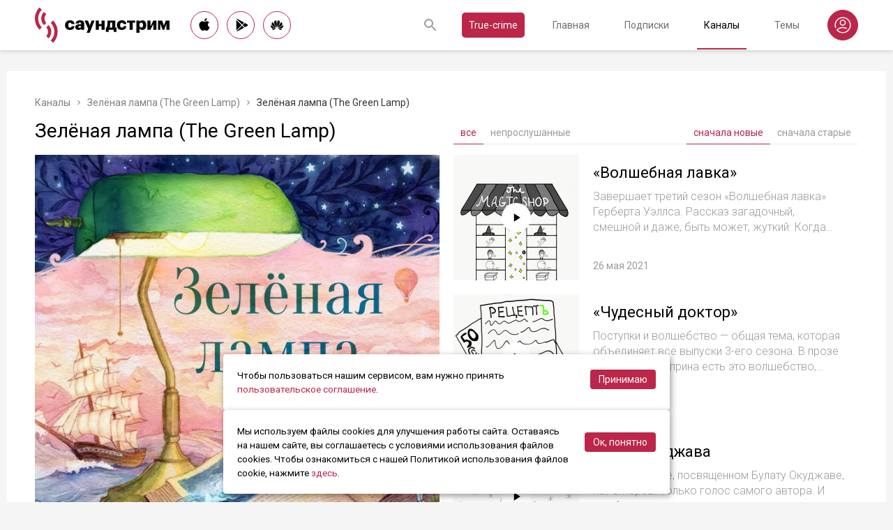

--- FILE ---
content_type: text/html; charset=utf-8
request_url: https://soundstream.media/playlist/zelenaya-lampa-the-green-lamp
body_size: 40595
content:
<!doctype html>
<html data-n-head-ssr prefix="og: https://ogp.me/ns#" lang="ru" data-n-head="%7B%22prefix%22:%7B%22ssr%22:%22og:%20https://ogp.me/ns#%22%7D,%22lang%22:%7B%22ssr%22:%22ru%22%7D%7D">
  <head >
    <title>Саундстрим: Зелёная лампа (The Green Lamp) - слушать плейлист с аудиоподкастами онлайн</title><meta data-n-head="ssr" charset="utf-8"><meta data-n-head="ssr" name="apple-itunes-app" content="app-id=975657561"><meta data-n-head="ssr" name="google-play-app" content="app-id=media.soundstream.soundstream"><meta data-n-head="ssr" name="yandex-verification" content="b1d30c76e863da5a"><meta data-n-head="ssr" data-hid="charset" charset="utf-8"><meta data-n-head="ssr" data-hid="viewport" name="viewport" content="width=device-width, initial-scale=1, shrink-to-fit=no, user-scalable=no, viewport-fit=cover"><meta data-n-head="ssr" data-hid="mobile-web-app-capable" name="mobile-web-app-capable" content="yes"><meta data-n-head="ssr" data-hid="apple-mobile-web-app-title" name="apple-mobile-web-app-title" content="Слушайте все подкасты в одном месте"><meta data-n-head="ssr" data-hid="og:type" name="og:type" property="og:type" content="website"><meta data-n-head="ssr" data-hid="og:title" name="og:title" property="og:title" content="Слушайте все подкасты в одном месте"><meta data-n-head="ssr" data-hid="og:site_name" name="og:site_name" property="og:site_name" content="Саундстрим"><meta data-n-head="ssr" data-hid="og:description" name="og:description" property="og:description" content="всё, что можно услышать: подкасты, эксклюзивный контент, аудиокниги, редакторские подборки и никакой музыки."><meta data-n-head="ssr" data-hid="og:url" name="og:url" property="og:url" content="https://soundstream.media"><meta data-n-head="ssr" data-hid="og:image" name="og:image" property="og:image" content="https://soundstream.media/icons/ss20.png"><meta data-n-head="ssr" data-hid="description" name="description" content="Слушайте лучшие подкасты и аудио выпуски Зелёная лампа (The Green Lamp) бесплатно. Задача этого проекта – не просто развлечь ребенка чтением вслух, а научить его по-настоящему понимать и любить книги."><meta data-n-head="ssr" data-hid="ogTitle" property="og:title" content="Саундстрим: Зелёная лампа (The Green Lamp) - слушать плейлист с аудиоподкастами онлайн"><meta data-n-head="ssr" data-hid="ogDescription" property="og:description" content="Слушайте лучшие подкасты и аудио выпуски Зелёная лампа (The Green Lamp) бесплатно. Задача этого проекта – не просто развлечь ребенка чтением вслух, а научить его по-настоящему понимать и любить книги."><meta data-n-head="ssr" data-hid="ogImage" property="og:image" content="https://cnv00.soundstream.media/image/aHR0cDovL3N0YXRpYy5zb3VuZHN0cmVhbS5tZWRpYS91cGxvYWRzL3RtcC8yMDE5LTA3LTA5LzVkMjQ3YWZkMzlhYWEuanBn"><meta data-n-head="ssr" data-hid="ogUrl" property="og:url" content="https://soundstream.media/playlist/zelenaya-lampa-the-green-lamp"><link data-n-head="ssr" rel="stylesheet" href="https://fonts.googleapis.com/css?family=Roboto:300,400,500&amp;amp;subset=cyrillic"><link data-n-head="ssr" data-hid="shortcut-icon" rel="shortcut icon" href="/_nuxt/icons/icon_64x64.d15ca3.png"><link data-n-head="ssr" data-hid="apple-touch-icon" rel="apple-touch-icon" href="/_nuxt/icons/icon_512x512.d15ca3.png" sizes="512x512"><link data-n-head="ssr" rel="manifest" href="/_nuxt/manifest.4075804f.json" data-hid="manifest"><link data-n-head="ssr" data-hid="canonical" rel="canonical" href="https://soundstream.media/playlist/zelenaya-lampa-the-green-lamp"><script data-n-head="ssr" src="https://cdn.jsdelivr.net/npm/hls.js@latest" async></script><link rel="preload" href="/_nuxt/982f770.js" as="script"><link rel="preload" href="/_nuxt/1950785.js" as="script"><link rel="preload" href="/_nuxt/b0c6b62.js" as="script"><link rel="preload" href="/_nuxt/5f7618b.js" as="script"><link rel="preload" href="/_nuxt/096cab7.js" as="script"><style data-vue-ssr-id="090a7129:0 7e56e4e3:0 cd6a4952:0 eb171436:0 b1945032:0 8c1e1c5a:0 16cf8b94:0 39c907bc:0 b9d6b68a:0 5d5d2069:0 38bb7bae:0 440eedb0:0 0f7cb374:0 f76fe57a:0 41d39b1d:0 022be9b6:0 33c6b1b6:0 5488117d:0 a6bb840e:0 568fce96:0 908f01a8:0 777821f5:0 934508dc:0">*{margin:0;padding:0;box-sizing:border-box}html{font-size:16px;line-height:24px}body,html{height:100%}body{font-family:"Roboto",Arial,sans-serif;font-size:1rem;line-height:1.5;width:100%;color:#000;background:#f5f5f5;-webkit-text-size-adjust:100%;-moz-text-size-adjust:100%;-ms-text-size-adjust:100%}article,aside,details,figcaption,figure,footer,header,main,nav,section,summary{display:block}img{display:inline-block;vertical-align:middle;border:none;max-width:100%}button,input,textarea{color:#000;outline:none;border:none;font-family:"Roboto",Arial,sans-serif;font-size:1rem;line-height:1.5;-webkit-appearance:none;-moz-appearance:none}button{background:none;cursor:pointer;border:none}button:disabled{cursor:auto}button::-moz-focus-inner{border:0}:focus{outline:none}::-moz-focus-inner{border:0}::selection{background:rgba(246,77,88,.1)}::-moz-selection{background:rgba(246,77,88,.1)}a{color:#bb2649;outline:none;text-decoration:none;transition:all .2s ease-in-out}.link{text-decoration:underline}.link:hover{text-decoration:none}svg{display:block}h1,h2,h3,h4,h5,h6{font-family:"Roboto",Arial,sans-serif;font-weight:400;padding-top:5px;line-height:1.25;padding-bottom:3px}h1{margin:0 0 10px}@media (min-width:1020px){h1{font-size:1.75rem}}@media (min-width:780px) and (max-width:1019px){h1{font-size:1.5rem}}@media (max-width:779px){h1{font-size:1.25rem}}h2{margin:0 0 10px}@media (min-width:1020px){h2{font-size:1.5rem}}@media (min-width:780px) and (max-width:1019px){h2{font-size:1.25rem}}@media (max-width:779px){h2{font-size:1.125rem}}h3{margin:0 0 10px}@media (min-width:1020px){h3{font-size:1.375rem}}@media (min-width:780px) and (max-width:1019px){h3{font-size:1.125rem}}@media (max-width:779px){h3{font-size:1rem}}h4{margin:0 0 10px}@media (min-width:1020px){h4{font-size:1.25rem}}@media (min-width:780px) and (max-width:1019px){h4{font-size:1rem}}@media (max-width:779px){h4{font-size:.875rem}}h5{margin:0 0 10px}@media (min-width:1020px){h5{font-size:1.125rem}}@media (min-width:780px) and (max-width:1019px){h5{font-size:.875rem}}@media (max-width:779px){h5{font-size:.75rem}}h6{margin:0 0 10px}@media (min-width:1020px){h6{font-size:1rem}}@media (min-width:780px) and (max-width:1019px){h6{font-size:.875rem}}@media (max-width:779px){h6{font-size:.75rem}}p{margin:0 0 1rem}ol,ul{padding-left:20px;margin-bottom:16px}li{margin-bottom:8px}b,strong{font-weight:500}#__layout,#__nuxt{width:100%;height:100%}.modal--opened,.wrapper{overflow:hidden}.wrapper{width:100%;min-height:100%;display:flex;flex-direction:column}.inner{position:relative;margin:0 auto;background:#fff}@media (min-width:1260px){.inner{max-width:1260px;padding:0 40px}}@media (min-width:1020px) and (max-width:1259px){.inner{max-width:1020px;padding:0 30px}}@media (min-width:780px) and (max-width:1019px){.inner{max-width:780px;padding:0 20px}}@media (max-width:779px){.inner{width:100%;padding:0 16px}}.main{flex:1}@media (min-width:1020px){.main{margin:102px 0 60px}}@media (max-width:1019px){.main{margin:72px 0 40px}}@media (min-width:1260px){.main>.inner{min-height:calc(100vh - 405px)}}@media (min-width:1020px) and (max-width:1259px){.main>.inner{min-height:calc(100vh - 394px)}}@media (min-width:780px) and (max-width:1019px){.main>.inner{min-height:calc(100vh - 310px)}}@media (max-width:779px){.main>.inner{min-height:calc(100vh - 409px)}}.page{width:100%}@media (min-width:1260px){.page{padding-top:35px;padding-bottom:35px}}@media (min-width:780px) and (max-width:1259px){.page{padding-top:25px;padding-bottom:25px}}@media (max-width:779px){.page{padding-top:20px;padding-bottom:20px}}.page__cover{position:relative}@media (min-width:1260px){.page__cover{margin:-35px -40px 25px}}@media (min-width:780px) and (max-width:1259px){.page__cover{margin-top:-25px}}@media (min-width:1020px) and (max-width:1259px){.page__cover{margin-left:-30px;margin-right:-30px;margin-bottom:25px}}@media (min-width:780px) and (max-width:1019px){.page__cover{margin-left:-20px;margin-right:-20px;margin-bottom:18px}}@media (max-width:779px){.page__cover{margin:-20px -16px 17px}}.page__cover img{max-width:none;width:100%}.page__cover--bg{max-height:280px;height:280px}.page__cover--channels{background:url(/_nuxt/img/channels-cover.4e7952b.jpg) no-repeat scroll 50% 50%}@media only screen and (-webkit-min-device-pixel-ratio:1.5),only screen and (min-resolution:144dpi){.page__cover--channels{background:url(/_nuxt/img/channels-cover@2x.ca4dd9f.jpg);background-size:1260px 280px}}.page__cover-mask{width:100%;background:url(/_nuxt/img/ss-logo-icon.9c5b2b3.png) no-repeat scroll 50% 50%;background-size:75px 75px;display:flex;align-content:center;justify-content:center}.page__cover-mask:after{content:"";display:block;padding-top:22.223%}.page__title{display:flex;border-bottom:1px solid #ebebeb;justify-content:space-between;align-items:flex-end}@media (min-width:1020px){.page__title{margin-bottom:20px;padding-bottom:10px}}@media (max-width:1019px){.page__title{margin-bottom:15px;padding-bottom:5px}}.page__title h1{margin:0;padding-top:0;font-weight:400}@media (min-width:1020px){.page__title h1{font-size:1.75rem}}@media (min-width:780px) and (max-width:1019px){.page__title h1{font-size:1.5rem}}@media (max-width:779px){.page__title h1{font-size:1.25rem}}.page__title--pseudo{border-bottom:1px solid #ebebeb}@media (max-width:1019px){.page__title--pseudo{margin-bottom:15px;padding-bottom:5px}}@media (min-width:1020px){.page__title--pseudo{font-size:1.75rem;margin-bottom:20px;padding-bottom:10px}}@media (min-width:780px) and (max-width:1019px){.page__title--pseudo{font-size:1.5rem}}@media (max-width:779px){.page__title--pseudo{font-size:1.25rem}}.page__sub-title{display:flex;align-items:baseline}@media (min-width:1020px){.page__sub-title{font-size:1.5rem;margin-bottom:12px}}@media (min-width:780px) and (max-width:1019px){.page__sub-title{font-size:1.375rem;margin-bottom:10px}}@media (max-width:779px){.page__sub-title{font-size:1.125rem;margin-bottom:10px}}.page__sub-title span{color:#9b9b9b}@media (min-width:1020px){.page__sub-title span{margin-left:18px;font-size:1rem}}@media (min-width:780px) and (max-width:1019px){.page__sub-title span{margin-left:15px;font-size:.875rem}}@media (max-width:779px){.page__sub-title span{margin-left:10px;font-size:.75rem}}.page__sub-title a,.page__sub-title button{color:#bb2649;transition:all .3s ease-in-out}@media not all and (pointer:coarse){.page__sub-title a:hover,.page__sub-title button:hover{opacity:.8}}@media (min-width:1020px){.page__sub-title a,.page__sub-title button{margin-left:18px;font-size:1rem}}@media (min-width:780px) and (max-width:1019px){.page__sub-title a,.page__sub-title button{margin-left:15px;font-size:.875rem}}@media (max-width:779px){.page__sub-title a,.page__sub-title button{margin-left:10px;font-size:.75rem}}.page__description{color:#333;font-size:1rem;margin-bottom:25px}.page__breadcrumbs{flex-wrap:wrap;color:#9b9b9b;margin-bottom:12px;font-size:.875rem}.page__breadcrumbs>*{display:inline}.page__breadcrumbs span{color:#333}.page__breadcrumbs a{transition:all .3s ease-in-out;color:grey}@media not all and (pointer:coarse){.page__breadcrumbs a:hover{color:#bb2649}}.page__breadcrumbs svg{width:14px;height:14px;margin:0 5px;position:relative;top:2px}.page__list{display:flex;flex-wrap:wrap;align-items:flex-start}@media (min-width:780px){.page__list{margin:0 -10px}}@media (max-width:779px){.page__list{margin:0 -8px}}.page__more{height:60px;position:relative}.page__empty{font-size:1rem;color:#9b9b9b}.page__aside--right{flex-shrink:0}@media (min-width:1260px){.page__aside--right{width:400px;padding-left:40px}}@media (min-width:1020px) and (max-width:1259px){.page__aside--right{width:320px;padding-left:20px}}@media (min-width:780px) and (max-width:1019px){.page__aside--right{width:280px;padding-left:20px}}@media (max-width:779px){.page__aside--right{text-align:center;max-width:100%;padding-top:10px}}.page__col{flex-grow:1}@media (min-width:780px){.page-row{display:flex}}.page-ctrl{display:flex}.page-ctrl__item{color:#9b9b9b;position:relative;transition:all .3s ease-in-out}@media not all and (pointer:coarse){.page-ctrl__item:hover{color:#000}}@media (min-width:780px){.page-ctrl__item{padding:1px 10px;font-size:1rem}}@media (min-width:1020px){.page-ctrl__item{margin-left:20px}}@media (min-width:780px) and (max-width:1019px){.page-ctrl__item{margin-left:15px}}@media (max-width:779px){.page-ctrl__item{margin-left:5px;padding:1px 7px;font-size:.875rem}}.page-ctrl__item--active{color:#bb2649}@media not all and (pointer:coarse){.page-ctrl__item--active:hover{color:#bb2649}}.page-ctrl__item--active:after{content:"";height:1px;width:100%;background:#bb2649;position:absolute;left:0}@media (min-width:1020px){.page-ctrl__item--active:after{bottom:-11px}}@media (max-width:1019px){.page-ctrl__item--active:after{bottom:-6px}}.cover{position:relative}.cover__mask{width:100%;background:url(/_nuxt/img/ss-logo-icon.9c5b2b3.png) no-repeat scroll 50% 50%;background-size:75px 75px;display:flex;align-content:center;justify-content:center}.cover__mask:after{content:"";display:block;padding-top:100%}.cover__button{position:absolute;left:0;top:0;width:100%;height:100%;display:flex;align-items:center;justify-content:center;border:3px solid transparent;transition:all .3s ease-in-out}@media not all and (pointer:coarse){.cover__button:hover{border-color:#bb2649;background:rgba(0,0,0,.1)}}.cover__button:hover .cover__icon{opacity:1;background:#bb2649;fill:#fff}.cover__icon{position:relative;width:42px;height:42px;border-radius:42px;display:flex;align-items:center;justify-content:center;background:#fff;fill:#000;transition:all .3s ease-in-out}.cover__icon--active{background:#bb2649;fill:#fff}.cover__explicit{position:absolute;right:10px;top:10px;border-radius:3px;z-index:10}.cover__icon--bell{left:-10px;top:-10px;width:28px;height:28px;border-radius:28px;display:flex;align-items:center;justify-content:center}.cover__icon--bell,.cover__icon--dot{position:absolute;background:#bb2649;z-index:10}.cover__icon--dot{border-radius:10px;width:14px;height:14px;right:-5px;top:-5px}.list-item{transition:none}@media (min-width:780px){.list-item{padding:0 10px}}@media (max-width:779px){.list-item{padding:0 8px}}.list-item__link{color:#000;transition:color .3s ease-in-out}@media not all and (pointer:coarse){.list-item__link:hover{color:#bb2649}}.list-item__cover{flex-shrink:0;display:block}.list-item__cover button{width:100%}.list-item__image{transition:all .3s ease-in-out;width:100%;max-width:none}.list-item__meta{display:flex;align-items:center;justify-content:space-between;margin-top:auto}.list-item__published{color:#9b9b9b;font-size:.875rem;margin-right:auto}.list-item__title{color:#000;transition:color .3s ease-in-out;line-height:1.2}.list-item__title a{color:#000}@media not all and (pointer:coarse){.list-item__title a:hover{color:#bb2649}}.list-item--row{display:flex}@media (min-width:780px){.list-item--row{margin-bottom:20px}}@media (max-width:779px){.list-item--row{margin-bottom:16px}}@media (min-width:780px){.list-item--row{width:50%}}@media (max-width:779px){.list-item--row{width:100%}}@media (min-width:780px){.list-item--row .list-item__cover{margin-right:20px}}@media (min-width:1260px){.list-item--row .list-item__cover{width:180px;height:180px}}@media (min-width:1020px) and (max-width:1259px){.list-item--row .list-item__cover{width:130px;height:130px}}@media (min-width:780px) and (max-width:1019px){.list-item--row .list-item__cover{width:100px;height:100px}}@media (max-width:779px){.list-item--row .list-item__cover{width:80px;height:80px;margin-right:15px}}.list-item--row .list-item__info{flex-grow:1;display:flex;flex-direction:column}@media (min-width:1260px){.list-item--row .list-item__info{padding:12px 0 10px}}@media (min-width:1020px) and (max-width:1259px){.list-item--row .list-item__info{padding:5px 0 2px}}@media (min-width:780px) and (max-width:1019px){.list-item--row .list-item__info{padding:4px 0 2px}}@media (max-width:779px){.list-item--row .list-item__info{padding:4px 0 1px}}.list-item--row .list-item__title{line-height:1.25;word-break:break-word}@media (min-width:780px){.list-item--row .list-item__title{overflow:hidden;text-overflow:ellipsis;-webkit-line-clamp:2;display:-webkit-box;-webkit-box-orient:vertical}}@media (max-width:779px){.list-item--row .list-item__title{overflow:hidden;text-overflow:ellipsis;-webkit-line-clamp:1;display:-webkit-box;-webkit-box-orient:vertical}}@media (min-width:1260px){.list-item--row .list-item__title{font-size:1.375rem;margin-bottom:10px}}@media (min-width:1020px) and (max-width:1259px){.list-item--row .list-item__title{font-size:1.25rem;margin-bottom:5px}}@media (min-width:780px) and (max-width:1019px){.list-item--row .list-item__title{font-size:1.125rem;margin-bottom:5px}}@media (max-width:779px){.list-item--row .list-item__title{font-size:1rem;margin-bottom:5px}}.list-item--row .list-item__text{color:#9b9b9b;font-weight:300;word-break:break-word}@media (min-width:1260px){.list-item--row .list-item__text{font-size:1rem;overflow:hidden;text-overflow:ellipsis;-webkit-line-clamp:4;display:-webkit-box;-webkit-box-orient:vertical;line-height:22px}}@media (min-width:1020px) and (max-width:1259px){.list-item--row .list-item__text{font-size:1rem;overflow:hidden;text-overflow:ellipsis;-webkit-line-clamp:3;display:-webkit-box;-webkit-box-orient:vertical;line-height:22px}}@media (min-width:780px) and (max-width:1019px){.list-item--row .list-item__text{font-size:.875rem;overflow:hidden;text-overflow:ellipsis;-webkit-line-clamp:2;display:-webkit-box;-webkit-box-orient:vertical;line-height:20px}}@media (max-width:779px){.list-item--row .list-item__text{font-size:.875rem;overflow:hidden;text-overflow:ellipsis;-webkit-line-clamp:2;display:-webkit-box;-webkit-box-orient:vertical;line-height:20px}}@media (min-width:1260px){.list-item--clip .list-item__text,.list-item--playlist .list-item__text{overflow:hidden;text-overflow:ellipsis;-webkit-line-clamp:3;display:-webkit-box;-webkit-box-orient:vertical}}@media (min-width:1020px) and (max-width:1259px){.list-item--clip .list-item__text,.list-item--playlist .list-item__text{overflow:hidden;text-overflow:ellipsis;-webkit-line-clamp:2;display:-webkit-box;-webkit-box-orient:vertical}}@media (min-width:780px) and (max-width:1019px){.list-item--clip .list-item__text,.list-item--playlist .list-item__text{overflow:hidden;text-overflow:ellipsis;-webkit-line-clamp:1;display:-webkit-box;-webkit-box-orient:vertical}}@media (max-width:779px){.list-item--clip .list-item__text,.list-item--playlist .list-item__text{overflow:hidden;text-overflow:ellipsis;-webkit-line-clamp:1;display:-webkit-box;-webkit-box-orient:vertical}}@media (min-width:1260px){.list-item--grid{width:16.666667%}}@media (min-width:1020px) and (max-width:1259px){.list-item--grid{width:20%}}@media (min-width:780px) and (max-width:1019px){.list-item--grid{width:25%}}@media (min-width:540px) and (max-width:779px){.list-item--grid{width:33.33333%}}@media (max-width:539px){.list-item--grid{width:50%}}@media (min-width:780px){.list-item--grid{margin-bottom:35px}}@media (max-width:779px){.list-item--grid{margin-bottom:25px}}@media (min-width:780px){.list-item--grid .list-item__cover{margin-bottom:10px}}@media (max-width:779px){.list-item--grid .list-item__cover{margin-bottom:5px}}.list-item--grid .list-item__title{line-height:1.4}@media (min-width:780px){.list-item--grid .list-item__title{font-size:1rem}}@media (max-width:779px){.list-item--grid .list-item__title{font-size:.875rem}}@media not all and (pointer:coarse){.list-item--channel:hover .list-item__title,.list-item--playlist:hover .list-item__title{color:#bb2649}.list-item--channel:hover .cover__button,.list-item--playlist:hover .cover__button{border-color:#bb2649;background:rgba(0,0,0,.1)}}.clips .list-item,.sp-list .list-item{width:100%}.button-icon{overflow:hidden;position:relative;width:42px;height:42px;border-radius:42px;border:1px solid #bb2649;background:#fff;display:flex;align-items:center;justify-content:center;fill:#000;color:#000;transition:all .3s ease-in-out}@media not all and (pointer:coarse){.button-icon:hover{background:#bb2649;fill:#fff;color:#fff}}.button-icon--active{background:#bb2649;fill:#fff;color:#fff}.form{max-width:380px}.form,.form__item{margin-bottom:20px}.form__item{position:relative;padding-right:15px}.form__item-caption{font-size:.75rem;font-style:italic;color:grey;padding-top:3px}.form__area,.form__input,.form__select{width:100%;display:block;font-size:.875rem;border:1px solid rgba(0,0,0,.2);height:42px;padding:10px 14px}.form__area{height:120px}.form__select{padding:10px 11px}.form__select-label{font-size:.875rem;position:absolute;top:1px;bottom:1px;left:1px;right:16px;padding:10px 13px;color:rgba(0,0,0,.55);pointer-events:none;background:#fff}.form__required{position:absolute;top:5px;right:0;font-size:1rem;color:red}.form__required-text{font-size:.75rem;color:grey;font-style:italic;margin-bottom:10px}.form__required-text span{color:red}.form__submit-button{height:52px;line-height:52px;border:1px solid #bb2649;border-radius:52px;display:inline-block;color:#000;padding:0 40px;transition:all .3s ease-in-out;font-size:1rem}@media not all and (pointer:coarse){.form__submit-button:hover{background:#bb2649;color:#fff}}.form__submit-button--filled{background:#bb2649;color:#fff}@media not all and (pointer:coarse){.form__submit-button--filled:hover{opacity:.8}}.form__submit{margin-bottom:20px}.checkbox{cursor:pointer;width:60px;min-width:60px;height:32px;border-radius:32px;background:#e6e6e6;padding:1px;display:flex;margin-right:20px;position:relative}.checkbox:before{content:"";width:30px;height:30px;border-radius:30px;background:#fff;position:absolute;top:1px;left:1px;transition:all .3s ease-in-out}.checkbox--active{background:#bb2649}.checkbox--active:before{left:29px}.error{display:flex;width:100%;background:#fff;padding:30px 0;align-items:center;justify-content:center}@media (min-width:1260px){.error{min-height:calc(100vh - 405px)}}@media (min-width:1020px) and (max-width:1259px){.error{min-height:calc(100vh - 394px)}}@media (min-width:780px) and (max-width:1019px){.error{min-height:calc(100vh - 310px)}}@media (max-width:779px){.error{min-height:calc(100vh - 409px)}}.error__info{text-align:center;max-width:400px}.error__icon{width:100px;height:100px;margin:0 auto 15px;background:url(/_nuxt/img/ss-logo-icon.9c5b2b3.png) no-repeat scroll 0 0;background-size:cover}.error__title{font-size:1.25rem;font-weight:500;color:#bb2649;margin-bottom:10px}.error__text{color:#7a7a7e;font-size:.875rem}.hooper{position:relative;width:100%}.hooper,.hooper *{box-sizing:border-box}.hooper li{margin:0}.hooper-list{overflow:hidden;width:100%;height:100%}.hooper-track{display:flex;box-sizing:border-box;width:100%;height:100%;padding:0;margin:0}.hooper.is-vertical .hooper-track{flex-direction:column;height:200px}.hooper.is-rtl{direction:rtl}.hooper-sr-only{position:absolute;width:1px;height:1px;padding:0;margin:-1px;overflow:hidden;clip:rect(0,0,0,0);border:0}.hooper-slide{flex-shrink:0;height:100%;margin:0;padding:0;list-style:none}.hooper-progress{position:absolute;top:0;right:0;left:0;height:4px;background-color:#efefef}.hooper-progress-inner{height:100%;background-color:#4285f4;transition:.3s}.hooper-pagination{position:absolute;bottom:0;right:50%;transform:translateX(50%);display:flex;padding:5px 10px}.hooper-indicators{display:flex;list-style:none;margin:0;padding:0}.hooper-indicator.is-active,.hooper-indicator:hover{opacity:1}.hooper-indicator{margin:0 5px;width:6px;height:6px;border-radius:5px;border:none;padding:0;background-color:#fff;cursor:pointer;opacity:.5}.hooper-pagination.is-vertical{bottom:auto;right:0;top:50%;transform:translateY(-50%)}.hooper-pagination.is-vertical .hooper-indicators{flex-direction:column}.hooper-pagination.is-vertical .hooper-indicator{width:6px}.hooper-next,.hooper-prev{background-color:transparent;border:none;padding:1em;position:absolute;top:50%;transform:translateY(-50%);cursor:pointer}.hooper-next.is-disabled,.hooper-prev.is-disabled{opacity:.3;cursor:not-allowed}.hooper-next{right:0}.hooper-next,.hooper-prev{opacity:.5;padding:0}.hooper-next:hover,.hooper-prev:hover{opacity:1}.hooper-next svg,.hooper-prev svg{width:40px;height:40px;fill:#fff}.hooper-prev{left:0}.hooper-navigation.is-vertical .hooper-next{top:auto;bottom:0;transform:none}.hooper-navigation.is-vertical .hooper-prev{top:0;bottom:auto;right:0;left:auto;transform:none}.hooper-navigation.is-rtl .hooper-prev{left:auto;right:0}.hooper-navigation.is-rtl .hooper-next{right:auto;left:0}.toast-container{position:fixed;z-index:9999;font-size:.8125rem}.toast-container .ease-out-top-enter{opacity:0;transform:translateY(-50%)}.toast-container .ease-out-top-enter-to{transition:all .5s;transform:translateY(0)}.toast-container .ease-out-top-leave-to{opacity:0;transition:all .5s;transform:translateY(-50%)}.toast-container .ease-out-top-leave-active{position:absolute}.toast-container .ease-out-top-move{transition:all .5s}.toast{color:#fff;padding:20px;margin-bottom:10px;border-radius:4px;position:relative;box-shadow:0 2px 2px 0 rgba(0,0,0,.25)}@media (min-width:780px){.toast{width:360px}}@media (max-width:779px){.toast{width:280px}}.toast__position--center{left:50%}@media (min-width:1260px){.toast__position--center{top:82px}}@media (min-width:780px){.toast__position--center{margin-left:-180px}}@media (min-width:1020px) and (max-width:1259px){.toast__position--center{top:80px}}@media (max-width:779px){.toast__position--center{margin-left:-140px;top:60px}}.toast div.toast-close-button{position:absolute;right:10px;top:5px}.toast div.toast-close-button button{color:#fff}.toast__title{font-weight:700}.toast--error{background:#dc3545}.toast--info{background:#007bff}.toast--wait{background:#17a2b8}.toast--success{background:#28a745}.toast--warning{background:#ffc107}
.nuxt-progress{position:fixed;top:0;left:0;right:0;height:2px;width:0;opacity:1;transition:width .1s,opacity .4s;background-color:#f64d58;z-index:999999}.nuxt-progress.nuxt-progress-notransition{transition:none}.nuxt-progress-failed{background-color:red}
.header[data-v-45dbddb0]{background:#fff;position:fixed;left:0;top:0;width:100%;transform:translateZ(0);z-index:1020;box-shadow:0 0 7px 0 rgba(0,0,0,.24)}@media (min-width:1020px){.header[data-v-45dbddb0]{height:72px}}@media (max-width:1019px){.header[data-v-45dbddb0]{height:52px}}.header__inner[data-v-45dbddb0]{height:100%;display:flex;align-items:center;justify-content:space-between}@media (min-width:780px){.header__button--nav[data-v-45dbddb0]{display:none}}@media (max-width:779px){.header__button--nav[data-v-45dbddb0]{width:30px;height:30px;display:flex;align-items:center;justify-content:center;margin-left:-8px}}.header__logo[data-v-45dbddb0]{transition:all .3s ease-in-out}@media not all and (pointer:coarse){.header__logo[data-v-45dbddb0]:hover{opacity:.7}}@media (min-width:1260px){.header__logo[data-v-45dbddb0]{margin-right:30px}}@media (min-width:1020px) and (max-width:1259px){.header__logo[data-v-45dbddb0]{margin-right:20px}}@media (min-width:780px) and (max-width:1019px){.header__logo[data-v-45dbddb0]{margin-right:15px}}@media (max-width:779px){.header__logo[data-v-45dbddb0]{margin:auto}}@media (max-width:1019px){.header__icon--logo[data-v-45dbddb0]{width:120px;height:32px}}@media (min-width:1260px){.header__stores[data-v-45dbddb0]{margin-right:10px}}
.store-links[data-v-7a15dde0]{display:flex;justify-content:space-between}.store-links__item--icon[data-v-7a15dde0]{border-radius:40px;display:flex;align-items:center;justify-content:center;color:#000;transition:all .3s ease-in-out}@media not all and (pointer:coarse){.store-links__item--icon[data-v-7a15dde0]:hover{color:#fff;background:#bb2649}}@media (min-width:780px){.store-links__item--icon[data-v-7a15dde0]{border:1px solid #bb2649}}@media (min-width:1020px){.store-links__item--icon[data-v-7a15dde0]{width:40px;height:40px}}@media (min-width:780px) and (max-width:1019px){.store-links__item--icon[data-v-7a15dde0]{width:32px;height:32px}}.store-links__icon--google[data-v-7a15dde0]{margin-left:3px}.store-links__icon--apple[data-v-7a15dde0]{margin-bottom:3px}.store-links__icon[data-v-7a15dde0]{width:18px;height:18px}.store-links__badge[data-v-7a15dde0]{height:40px;width:132px;transition:all .3s ease-in-out}@media not all and (pointer:coarse){.store-links__badge[data-v-7a15dde0]:hover{opacity:.7}}@media (min-width:780px) and (max-width:1019px){.header .store-links__item[data-v-7a15dde0]{margin-right:10px}}@media (max-width:779px){.header .store-links__item[data-v-7a15dde0]{margin:0 0 0 10px}}@media (max-width:779px){.header .store-links__icon--google[data-v-7a15dde0]{margin:0;width:16px;height:16px}}@media (max-width:779px){.header .store-links__icon--apple[data-v-7a15dde0]{margin:0 0 5px}}@media (min-width:1260px){.header .store-links__item[data-v-7a15dde0]{margin:0 12px 0 0}}@media (min-width:780px) and (max-width:1259px){.header .store-links__item[data-v-7a15dde0]{margin:0 10px 0 0}}@media (min-width:780px) and (max-width:1259px){.footer .store-links[data-v-7a15dde0]{flex-wrap:wrap;justify-content:flex-end;max-width:295px}}@media (max-width:779px){.footer .store-links[data-v-7a15dde0]{margin:0 -5px;flex-wrap:wrap;justify-content:center}}@media (min-width:1260px){.footer .store-links__item[data-v-7a15dde0]{margin:0 0 0 12px}}@media (min-width:780px) and (max-width:1259px){.footer .store-links__item[data-v-7a15dde0]{margin:0 0 0 10px}}@media (max-width:779px){.footer .store-links__item[data-v-7a15dde0]{margin:0 5px 10px}}@media (min-width:780px) and (max-width:1259px){.footer .store-links__item--apple[data-v-7a15dde0]{margin-left:50px;margin-bottom:12px}}.playlist .store-links__item[data-v-7a15dde0]{margin:0 0 0 10px;display:block}@media (min-width:780px) and (max-width:1019px){.playlist .store-links__item[data-v-7a15dde0]{margin-bottom:10px}}@media (max-width:539px){.playlist .store-links__item[data-v-7a15dde0]{margin-bottom:10px}}.playlist .store-links__badge[data-v-7a15dde0]{height:42px;width:142px}@media (min-width:780px) and (max-width:1019px){.playlist .store-links[data-v-7a15dde0]{display:block}}@media (max-width:539px){.playlist .store-links[data-v-7a15dde0]{display:block}}
.search[data-v-603932ec]{position:relative;margin-left:auto;display:flex;align-items:center;height:30px;transition:all .3s ease-in-out}@media (max-width:779px){.search[data-v-603932ec]{margin-right:-10px;margin-left:10px}}.search__input[data-v-603932ec]{display:none;flex-grow:1;height:30px}@media (min-width:1020px){.search__input[data-v-603932ec]{font-size:.875rem}}@media (max-width:1019px){.search__input[data-v-603932ec]{font-size:.8125rem}}.search__button[data-v-603932ec]{width:30px;height:30px;display:flex;align-items:center;justify-content:center;transition:all .3s ease-in-out}@media not all and (pointer:coarse){.search__button[data-v-603932ec]:hover{opacity:.7}}.search__button--clear[data-v-603932ec]{display:none}.search--opened[data-v-603932ec]{flex-grow:1}@media (max-width:779px){.search--opened[data-v-603932ec]{position:absolute;margin:0;left:5px;right:5px;top:0;height:100%}}.search--opened .search__input[data-v-603932ec]{display:block;padding:0 35px;width:100px}@media (min-width:780px){.search--opened .search__input[data-v-603932ec]{border-bottom:1px solid #9b9b9b}}@media (max-width:779px){.search--opened .search__input[data-v-603932ec]{height:100%}}.search--opened .search__button--submit[data-v-603932ec]{position:absolute;left:0;top:0}.search--opened .search__button--submit svg[data-v-603932ec]{fill:#bb2649}.search--opened .search__button--clear[data-v-603932ec]{display:flex;position:absolute;right:0;top:0}@media (max-width:779px){.search--opened .search__button[data-v-603932ec]{top:11px}}
.header-nav[data-v-76fa3dea]{display:flex}@media (min-width:1260px){.header-nav[data-v-76fa3dea]{font-size:1rem}}@media (min-width:1020px){.header-nav[data-v-76fa3dea]{font-size:.875rem}}@media (min-width:780px) and (max-width:1019px){.header-nav[data-v-76fa3dea]{font-size:.8125rem}}@media (max-width:779px){.header-nav[data-v-76fa3dea]{display:none}}@media (min-width:1260px){.header-nav__item[data-v-76fa3dea]{margin-left:30px}}@media (min-width:1020px) and (max-width:1259px){.header-nav__item[data-v-76fa3dea]{margin-left:20px}}@media (min-width:780px) and (max-width:1019px){.header-nav__item[data-v-76fa3dea]{margin-left:10px}}.header-nav__link[data-v-76fa3dea]{position:relative;color:#333;opacity:.7;transition:all .3s ease-in-out}@media not all and (pointer:coarse){.header-nav__link[data-v-76fa3dea]:hover{opacity:1}}@media (min-width:1020px){.header-nav__link[data-v-76fa3dea]{padding:10px}}@media (min-width:780px) and (max-width:1019px){.header-nav__link[data-v-76fa3dea]{padding:10px 5px}}.header-nav__link--emph[data-v-76fa3dea]{background-color:#bb2649;color:#fff;opacity:1;border-radius:5px}.header-nav__link--active[data-v-76fa3dea]{color:#000;opacity:1}.header-nav__link--active[data-v-76fa3dea]:after{content:"";position:absolute;left:0;width:100%;height:2px;background:#bb2649}@media (min-width:1020px){.header-nav__link--active[data-v-76fa3dea]:after{bottom:-17px}}@media (max-width:1019px){.header-nav__link--active[data-v-76fa3dea]:after{bottom:-7px}}.modal .header-nav[data-v-76fa3dea]{display:block;border-bottom:1px solid #ebebeb;padding-bottom:20px;margin-bottom:25px}.modal .header-nav__item[data-v-76fa3dea]{padding:8px 0}.modal .header-nav__link[data-v-76fa3dea]:after{display:none}.modal .header-nav__link--emph[data-v-76fa3dea]{margin-left:-10px;padding:6px 10px;border-radius:0}
.header-login[data-v-64c71384]{position:relative}.header-login:hover .user-nav[data-v-64c71384]{display:block}@media (min-width:1260px){.header-login[data-v-64c71384]{margin-left:30px}}@media (min-width:1020px) and (max-width:1259px){.header-login[data-v-64c71384]{margin-left:20px}}@media (min-width:780px) and (max-width:1019px){.header-login[data-v-64c71384]{margin-left:15px}}@media (max-width:779px){.header-login[data-v-64c71384]{display:none}}.header-login__button[data-v-64c71384]{border-radius:44px;border:1px solid #bb2649;display:flex;align-items:center;justify-content:center;background:#bb2649;overflow:hidden;transition:all .3s ease-in-out}@media not all and (pointer:coarse){.header-login__button[data-v-64c71384]:hover{opacity:.7}}@media (min-width:1020px){.header-login__button[data-v-64c71384]{width:44px;height:44px}}@media (min-width:780px) and (max-width:1019px){.header-login__button[data-v-64c71384]{width:36px;height:36px}}.header-login__button--image[data-v-64c71384]{background:none}.header-login__button--active[data-v-64c71384]:after{content:"";height:2px;background:#bb2649;width:100%;left:0;position:absolute;bottom:-14px}.header-login__avatar[data-v-64c71384]{width:100%;height:100%;-o-object-fit:cover;object-fit:cover;-o-object-position:center;object-position:center}@media (max-width:1019px){.header-login__icon[data-v-64c71384]{width:34px;height:34px}}.user-nav[data-v-64c71384]{position:absolute;width:260px;top:40px;right:-40px;padding-top:18px}.user-nav__inner[data-v-64c71384]{background:#fff;z-index:1020;padding:30px 40px;box-shadow:0 4px 7px 0 rgba(0,0,0,.24)}.user-nav__item[data-v-64c71384]{letter-spacing:1px;font-size:.875rem;margin-bottom:20px}.user-nav__link[data-v-64c71384]{color:#000;transition:all .3s ease-in-out}@media not all and (pointer:coarse){.user-nav__link[data-v-64c71384]:hover{color:#bb2649}}.user-nav__logout[data-v-64c71384]{padding-top:20px;border-top:1px solid #ebebeb}.user-nav__logout button[data-v-64c71384]{letter-spacing:1px;font-size:.875rem;transition:all .3s ease-in-out}@media not all and (pointer:coarse){.user-nav__logout button[data-v-64c71384]:hover{color:#bb2649}}.nav-enter-active[data-v-64c71384]{transition:all .3s ease-in-out}.nav-enter[data-v-64c71384],.nav-leave-to[data-v-64c71384]{transform:translateY(-18px);opacity:0}
.page__title[data-v-5ca2e58d]{border:none;padding-bottom:4px;margin-bottom:10px;display:block}.page .exclusive-message[data-v-5ca2e58d]{font-size:.875rem;color:#717171;margin-bottom:16px}.page .exclusive-message button.terms[data-v-5ca2e58d]{color:#bb2649;font-size:.875rem}@media (min-width:780px){.page__content[data-v-5ca2e58d]{display:flex}}.playlist[data-v-5ca2e58d]{margin-bottom:40px}@media (min-width:780px){.playlist[data-v-5ca2e58d]{width:50%;padding-right:10px}}.playlist__cover[data-v-5ca2e58d]{margin-bottom:20px}.playlist__actions[data-v-5ca2e58d]{display:flex;justify-content:space-between;margin-bottom:20px}.playlist__actions--left[data-v-5ca2e58d]{display:flex;flex-wrap:wrap}.playlist__actions--right img[data-v-5ca2e58d]{cursor:pointer}.playlist__actions-item[data-v-5ca2e58d]{margin-right:15px}.playlist__description-title[data-v-5ca2e58d]{font-size:1.125rem;font-weight:500;margin-bottom:5px}.playlist__description-text[data-v-5ca2e58d]{color:#9b9b9b;font-size:1rem;font-weight:300}.playlist__counters[data-v-5ca2e58d]{padding-top:0;width:100%}.playlist__banner[data-v-5ca2e58d]{padding-top:25px}.clips[data-v-5ca2e58d]{display:flex;flex-direction:column}@media (min-width:780px){.clips[data-v-5ca2e58d]{width:50%;padding-left:10px}}.clips__actions[data-v-5ca2e58d]{display:flex;justify-content:space-between;border-bottom:1px solid #ebebeb;padding-bottom:5px;padding-top:10px;margin-bottom:15px}.clips__count[data-v-5ca2e58d]{color:#9b9b9b}@media (min-width:540px){.clips__count[data-v-5ca2e58d]{font-size:.875rem}}@media (max-width:539px){.clips__count[data-v-5ca2e58d]{font-size:.6875rem}}.clips__empty[data-v-5ca2e58d]{flex:1;text-align:center;padding-top:280px;font-size:.875rem}.clips__empty p[data-v-5ca2e58d]{display:inline-block;vertical-align:middle}.clips__empty p button[data-v-5ca2e58d]{color:#bb2649;font-size:.875rem}.clips-ctrl[data-v-5ca2e58d]{display:flex;align-items:center}.clips-ctrl__item[data-v-5ca2e58d]{color:#9b9b9b;transition:all .3s ease-in-out;position:relative}@media (min-width:540px){.clips-ctrl__item[data-v-5ca2e58d]{font-size:.875rem}}@media (max-width:539px){.clips-ctrl__item[data-v-5ca2e58d]{font-size:.6875rem}}@media (min-width:1020px){.clips-ctrl__item[data-v-5ca2e58d]{padding:0 10px}}@media (min-width:540px) and (max-width:1019px){.clips-ctrl__item[data-v-5ca2e58d]{padding:0 7px;margin-left:5px}}@media (max-width:539px){.clips-ctrl__item[data-v-5ca2e58d]{padding:0 5px;margin-left:2px}}@media not all and (pointer:coarse){.clips-ctrl__item[data-v-5ca2e58d]:hover{color:#000}}.clips-ctrl__item--active[data-v-5ca2e58d]{color:#bb2649}.clips-ctrl__item--active[data-v-5ca2e58d]:after{content:"";height:1px;width:100%;position:absolute;left:0;bottom:-6px;background:#bb2649}@media not all and (pointer:coarse){.clips-ctrl__item--active[data-v-5ca2e58d]:hover{color:#bb2649}}
.share-button[data-v-51c8e30d]{padding-right:4px}.page__cover .share-button[data-v-51c8e30d]{position:absolute;left:40px;bottom:20px}@media (min-width:1260px){.page__cover .share-button[data-v-51c8e30d]{left:40px;bottom:20px}}@media (min-width:1020px) and (max-width:1259px){.page__cover .share-button[data-v-51c8e30d]{left:30px;bottom:20px}}@media (min-width:780px) and (max-width:1019px){.page__cover .share-button[data-v-51c8e30d]{left:20px;bottom:15px}}@media (max-width:779px){.page__cover .share-button[data-v-51c8e30d]{left:16px;bottom:10px}}.player-actions .share-button[data-v-51c8e30d]{width:34px;height:34px;padding-right:2px}.player-actions .share-button__icon[data-v-51c8e30d]{width:18px;height:18px}
.counters[data-v-80d128d6]{font-size:.875rem}.counters[data-v-80d128d6],.counters__item[data-v-80d128d6]{display:flex;align-items:center}.counters__item[data-v-80d128d6]{margin:0 12px 0 0;color:#9b9b9b}.counters__item[data-v-80d128d6]:last-of-type{margin:0}.counters__item svg[data-v-80d128d6]{margin-right:5px}.counters--right .counters__item[data-v-80d128d6]{margin:0 0 0 20px}
.cover[data-v-6c2fb33c]{cursor:pointer}.list-item__meta a[data-v-6c2fb33c]{font-size:.875rem}
.list-item__icons[data-v-656673e8]{display:flex;align-items:center;margin-left:10px}.list-item__icons svg[data-v-656673e8]{margin-left:7px}
.loader[data-v-98de74d2]{position:absolute;z-index:90;left:0;top:0;width:100%;height:100%;display:flex;align-items:center;justify-content:center}.loader--fixed[data-v-98de74d2]{position:fixed;z-index:1040}.loader__dots[data-v-98de74d2]{display:flex}.loader__dot[data-v-98de74d2]{background-color:#bb2649;-webkit-animation-name:animation-data-v-98de74d2;animation-name:animation-data-v-98de74d2;-webkit-animation-duration:2s;animation-duration:2s;-webkit-animation-iteration-count:infinite;animation-iteration-count:infinite;-webkit-animation-direction:normal;animation-direction:normal}.loader__dot--md[data-v-98de74d2]{border-radius:8px;width:8px;height:8px;margin:0 4px}.loader__dot--sm[data-v-98de74d2]{border-radius:6px;width:6px;height:6px;margin:0 4px}.loader__dot--xs[data-v-98de74d2]{border-radius:4px;width:4px;height:4px;margin:0 2px}.loader__dot-2[data-v-98de74d2]{-webkit-animation-delay:.45s;animation-delay:.45s}.loader__dot-3[data-v-98de74d2]{-webkit-animation-delay:.9s;animation-delay:.9s}.button-icon .loader__dot[data-v-98de74d2],.cover .loader__dot[data-v-98de74d2],.player-control__play .loader__dot[data-v-98de74d2]{background:#fff}@-webkit-keyframes animation-data-v-98de74d2{50%{opacity:0}}@keyframes animation-data-v-98de74d2{50%{opacity:0}}.fade-loader-fast-enter-active[data-v-98de74d2],.fade-loader-fast-leave-active[data-v-98de74d2]{transition:opacity .5s}.fade-loader-fast-enter[data-v-98de74d2],.fade-loader-fast-leave-to[data-v-98de74d2]{opacity:0}.fade-loader-enter-active[data-v-98de74d2],.fade-loader-leave-active[data-v-98de74d2]{transition:opacity 1.5s}.fade-loader-enter[data-v-98de74d2],.fade-loader-leave-to[data-v-98de74d2]{opacity:0}
.footer[data-v-29309a94]{position:relative;background:#fff}@media (min-width:780px){.footer__top[data-v-29309a94]{display:flex;justify-content:space-between;align-items:center}}@media (min-width:1020px){.footer__top[data-v-29309a94]{padding:30px 0}}@media (min-width:780px) and (max-width:1019px){.footer__top[data-v-29309a94]{padding:25px 0}}@media (max-width:779px){.footer__top[data-v-29309a94]{padding:20px 0 10px}}.footer__logo[data-v-29309a94]{transition:all .3s ease-in-out}@media not all and (pointer:coarse){.footer__logo[data-v-29309a94]:hover{opacity:.7}}@media (min-width:1260px){.footer__logo[data-v-29309a94]{margin-left:50px}}@media (max-width:1019px){.footer__logo[data-v-29309a94]{display:none}}.footer__info[data-v-29309a94]{display:flex;flex-direction:column}@media (min-width:780px){.footer__info[data-v-29309a94]{align-items:flex-end}}@media (max-width:779px){.footer__info[data-v-29309a94]{align-items:center}}@media (min-width:1260px){.footer__social[data-v-29309a94]{margin-bottom:25px}}@media (max-width:1259px){.footer__social[data-v-29309a94]{margin-bottom:20px}}.footer__bottom[data-v-29309a94]{display:flex;justify-content:space-between;align-items:center;border-top:1px solid #9b9b9b}@media (min-width:780px){.footer__bottom[data-v-29309a94]{font-size:.75rem}}@media (min-width:1020px){.footer__bottom[data-v-29309a94]{height:58px}}@media (max-width:1019px){.footer__bottom[data-v-29309a94]{height:44px}}@media (max-width:779px){.footer__bottom[data-v-29309a94]{font-size:.6875rem}}.footer__agreement[data-v-29309a94]{color:#000;transition:all .3s ease-in-out}@media not all and (pointer:coarse){.footer__agreement[data-v-29309a94]:hover{opacity:.7}}.footer__subscriptions[data-v-29309a94]{color:#000;transition:all .3s ease-in-out}@media not all and (pointer:coarse){.footer__subscriptions[data-v-29309a94]:hover{opacity:.7}}.footer__end[data-v-29309a94]{position:absolute;left:0;bottom:0}
.footer-nav[data-v-6003a322]{display:flex}@media (min-width:1020px){.footer-nav[data-v-6003a322]{font-size:1rem}}@media (max-width:1019px){.footer-nav[data-v-6003a322]{font-size:.875rem}}@media (max-width:779px){.footer-nav[data-v-6003a322]{margin-bottom:15px;justify-content:space-around}}@media (min-width:1260px){.footer-nav__group[data-v-6003a322]{padding:0 20px 0 60px}}@media (min-width:1020px) and (max-width:1259px){.footer-nav__group[data-v-6003a322]{padding:0 15px 0 55px}}@media (min-width:780px) and (max-width:1019px){.footer-nav__group[data-v-6003a322]{padding:0 100px 0 0}}@media (min-width:1020px){.footer-nav__item[data-v-6003a322]{padding:7px 0}}@media (max-width:1019px){.footer-nav__item[data-v-6003a322]{padding:5px 0}}.footer-nav__link[data-v-6003a322]{color:#333;opacity:.7;transition:all .3s ease-in-out}@media not all and (pointer:coarse){.footer-nav__link[data-v-6003a322]:hover{opacity:1}}.footer-nav__link--active[data-v-6003a322]{color:#000;opacity:1}
.social-links[data-v-fecc6aa6]{display:flex}.social-links__icon[data-v-fecc6aa6]{color:#fff;width:20px;height:20px}.social-links__item[data-v-fecc6aa6]{display:flex;align-items:center;justify-content:center;border-radius:50px;background:#bb2649;margin:0 10px;transition:all .3s ease-in-out}@media not all and (pointer:coarse){.social-links__item[data-v-fecc6aa6]:hover{opacity:.7}}@media (min-width:1260px){.social-links__item[data-v-fecc6aa6]{width:42px;height:42px}}@media (min-width:1020px) and (max-width:1259px){.social-links__item[data-v-fecc6aa6]{width:40px;height:40px}}@media (min-width:780px) and (max-width:1019px){.social-links__item[data-v-fecc6aa6]{width:38px;height:38px}}@media (max-width:779px){.social-links__item[data-v-fecc6aa6]{width:40px;height:40px}}@media (min-width:1020px){.footer .social-links__item[data-v-fecc6aa6]{margin:0 0 0 15px}}@media (min-width:1020px) and (max-width:1259px){.footer .social-links__item[data-v-fecc6aa6]{margin:0 0 0 15px}}@media (min-width:780px) and (max-width:1019px){.footer .social-links__item[data-v-fecc6aa6]{margin:0 0 0 10px}}@media (max-width:779px){.footer .social-links__item[data-v-fecc6aa6]{margin:0 7px}}
.player[data-v-5a4aae58]{position:fixed;left:0;bottom:0;transform:translateZ(0);z-index:1020;box-shadow:0 2px 15px 0 rgba(0,0,0,.24);height:80px;width:100%;background:#fff;transition:all .3s ease-in-out}.player__inner[data-v-5a4aae58]{height:100%}.player__close[data-v-5a4aae58],.player__inner[data-v-5a4aae58]{display:flex;align-items:center}.player__close[data-v-5a4aae58]{z-index:2;position:absolute;right:0;top:-18px;width:36px;height:36px;background:#fff;border-radius:36px;font-size:18px;line-height:38px;justify-content:center;transition:all .3s ease-in-out;fill:#000}@media not all and (pointer:coarse){.player__close[data-v-5a4aae58]:hover{fill:#bb2649}}.player-control[data-v-5a4aae58]{display:flex;align-items:center;justify-content:space-between;width:182px;flex-shrink:0}@media (min-width:1260px){.player-control[data-v-5a4aae58]{margin-right:40px}}@media (min-width:1020px) and (max-width:1259px){.player-control[data-v-5a4aae58]{margin-right:20px}}@media (min-width:780px) and (max-width:1019px){.player-control[data-v-5a4aae58]{margin-right:20px}}@media (max-width:779px){.player-control[data-v-5a4aae58]{position:absolute;left:50%;margin-left:-91px;top:18px;z-index:101}}.player-control__icon[data-v-5a4aae58]{transition:all .3s ease-in-out}@media not all and (pointer:coarse){.player-control__icon[data-v-5a4aae58]:hover{fill:#bb2649}}.player-control__play[data-v-5a4aae58]{position:relative;width:42px;height:42px;display:flex;align-items:center;justify-content:center;border-radius:42px;border:1px solid #bb2649;transition:all .3s ease-in-out}@media not all and (pointer:coarse){.player-control__play[data-v-5a4aae58]:hover{background:#bb2649}.player-control__play:hover svg[data-v-5a4aae58]{fill:#fff}}.player-control__play--active[data-v-5a4aae58]{background:#bb2649}.player-control__play--active svg[data-v-5a4aae58]{fill:#fff}.player-control__next-30[data-v-5a4aae58],.player-control__prev-30[data-v-5a4aae58]{position:relative;width:28px;height:31px;bottom:2px;padding-top:3px;display:flex;align-items:center;justify-content:center;font-size:.75rem;transition:all .3s ease-in-out}@media not all and (pointer:coarse){.player-control__next-30[data-v-5a4aae58]:hover,.player-control__prev-30[data-v-5a4aae58]:hover{color:#bb2649}}.player-control__prev-30[data-v-5a4aae58]{background:url([data-uri]) no-repeat scroll 50% 50%}@media only screen and (-webkit-min-device-pixel-ratio:1.5),only screen and (min-resolution:144dpi){.player-control__prev-30[data-v-5a4aae58]{background-image:url(/_nuxt/img/prev-30@2x.bde7016.png);background-size:28px 31px}}.player-control__next-30[data-v-5a4aae58]{background:url([data-uri]) no-repeat scroll 50% 50%}@media only screen and (-webkit-min-device-pixel-ratio:1.5),only screen and (min-resolution:144dpi){.player-control__next-30[data-v-5a4aae58]{background-image:url(/_nuxt/img/next-30@2x.5983f97.png);background-size:28px 31px}}.player-actions[data-v-5a4aae58]{display:flex;align-items:center}@media (min-width:1260px){.player-actions[data-v-5a4aae58]{margin-right:30px}}@media (min-width:1020px) and (max-width:1259px){.player-actions[data-v-5a4aae58]{margin-right:10px}}@media (min-width:780px) and (max-width:1019px){.player-actions[data-v-5a4aae58]{margin-right:10px}}@media (max-width:779px){.player-actions[data-v-5a4aae58]{display:none}}.player-actions__item[data-v-5a4aae58]{margin-right:10px}.player-progress[data-v-5a4aae58]{display:flex;align-items:center}@media (min-width:1260px){.player-progress[data-v-5a4aae58]{margin-right:40px}}@media (min-width:1020px) and (max-width:1259px){.player-progress[data-v-5a4aae58]{margin-right:20px}}@media (min-width:780px) and (max-width:1019px){.player-progress[data-v-5a4aae58]{margin-right:20px}}@media (max-width:779px){.player-progress[data-v-5a4aae58]{position:absolute;left:0;bottom:0;width:100%}}.player-progress__duration[data-v-5a4aae58]{font-size:.75rem}@media (max-width:779px){.player-progress__duration[data-v-5a4aae58]{display:none}}.player-progress__duration--left[data-v-5a4aae58]{text-align:right}.player-progress__control[data-v-5a4aae58]{background:#e6e6e6;height:6px;position:relative}@media (min-width:780px){.player-progress__control[data-v-5a4aae58]{margin:0 10px}}@media (min-width:1260px){.player-progress__control[data-v-5a4aae58]{width:340px}}@media (min-width:1020px) and (max-width:1259px){.player-progress__control[data-v-5a4aae58]{width:240px}}@media (min-width:780px) and (max-width:1019px){.player-progress__control[data-v-5a4aae58]{width:220px}}@media (max-width:779px){.player-progress__control[data-v-5a4aae58]{width:100%}}.player-progress__status[data-v-5a4aae58]{height:100%;width:0;background:#bb2649;position:absolute;left:0;top:0}.player-volume[data-v-5a4aae58]{background:#e6e6e6;height:6px;width:70px;position:absolute;left:-21px;bottom:40px;transform:rotate(-90deg)}.player-volume__status[data-v-5a4aae58]{height:100%;width:0;background:#bb2649;position:absolute;left:0;top:0}.player-control-sub[data-v-5a4aae58]{display:flex;align-items:center;position:relative;z-index:100}@media (max-width:779px){.player-control-sub[data-v-5a4aae58]{justify-content:space-between;width:100%}}@media (min-width:1260px){.player-control-sub[data-v-5a4aae58]{margin-right:25px}}@media (min-width:1020px) and (max-width:1259px){.player-control-sub[data-v-5a4aae58]{margin-right:5px}}.player-control-sub__item[data-v-5a4aae58]{position:relative}@media (min-width:780px){.player-control-sub__item[data-v-5a4aae58]{margin-right:15px}}@media (max-width:779px){.player-control-sub__item[data-v-5a4aae58]:last-of-type{bottom:2px}}@media not all and (pointer:coarse){.player-control-sub__item:hover>div[data-v-5a4aae58]{display:block}}.player-control-sub__button[data-v-5a4aae58]{position:relative;font-size:.875rem;width:30px;height:30px;align-items:center;justify-content:center;display:flex}.player-control-sub__button--mute[data-v-5a4aae58]:after{content:"";height:2px;width:100%;position:absolute;top:50%;margin-top:-1px;left:0;background:#bb2649;transform:rotate(45deg)}.player-control-sub__popover[data-v-5a4aae58]{display:none;width:30px;left:0;bottom:30px;position:absolute;padding-bottom:2px}.player-control-sub__popover-inner[data-v-5a4aae58]{width:100%;height:90px;padding:4px 0;background:#fff;border-radius:4px;border:1px solid #ebebeb;position:relative}.player-control-sub__popover-button[data-v-5a4aae58]{display:block;color:#000;width:100%;padding:1px 5px;text-align:left;transition:all .3s ease-in-out;font-size:.75rem}@media not all and (pointer:coarse){.player-control-sub__popover-button[data-v-5a4aae58]:hover{color:#bb2649}}.player-control-sub__popover-button--active[data-v-5a4aae58]{color:#bb2649}.player-clip[data-v-5a4aae58]{display:flex;align-items:center;flex-shrink:0}@media (max-width:1019px){.player-clip[data-v-5a4aae58]{display:none}}@media (min-width:1260px){.player-clip[data-v-5a4aae58]{width:221px}}@media (min-width:1020px) and (max-width:1259px){.player-clip[data-v-5a4aae58]{width:181px}}.player-clip__cover[data-v-5a4aae58]{flex-shrink:0}@media (min-width:1260px){.player-clip__cover[data-v-5a4aae58]{width:50px;height:50px;margin-right:15px}}@media (max-width:1259px){.player-clip__cover[data-v-5a4aae58]{width:40px;height:40px;margin-right:10px}}.player-clip__explicit[data-v-5a4aae58]{right:3px;top:3px}.player-clip__title[data-v-5a4aae58]{overflow:hidden;text-overflow:ellipsis;-webkit-line-clamp:2;display:-webkit-box;-webkit-box-orient:vertical;font-size:.875rem;font-weight:500}.player-clip__link[data-v-5a4aae58]{color:#000}@media not all and (pointer:coarse){.player-clip__link[data-v-5a4aae58]:hover{color:#bb2649}}.player-enter[data-v-5a4aae58],.player-leave-to[data-v-5a4aae58]{transform:translateY(100%);opacity:0}input[type=range][data-v-5a4aae58]{position:absolute;left:0;top:0;z-index:3}input[type=range][data-v-5a4aae58]::-ms-track{width:100%;height:100%;-webkit-appearance:none;margin:0;padding:0;border:0;background:transparent;color:transparent;overflow:visible}input[type=range][data-v-5a4aae58]::-moz-range-track{width:100%;height:100%;-moz-appearance:none;margin:0;padding:0;border:0;background:transparent;color:transparent;overflow:visible}input[type=range][data-v-5a4aae58]{width:100%;height:100%;-webkit-appearance:none;margin:0;padding:0;border:0;background:transparent;color:transparent;overflow:visible}input[type=range][data-v-5a4aae58]:focus::-webkit-slider-runnable-track{background:transparent;border:transparent}input[type=range][data-v-5a4aae58]:focus{outline:none}input[type=range][data-v-5a4aae58]::-ms-thumb{width:1px;height:6px;border-radius:0;border:0;background:transparent}input[type=range][data-v-5a4aae58]::-moz-range-thumb{width:1px;height:6px;border-radius:0;border:0;background:transparent}input[type=range][data-v-5a4aae58]::-webkit-slider-thumb{width:1px;height:6px;border-radius:0;border:0;background:transparent;-webkit-appearance:none}input[type=range][data-v-5a4aae58]::-ms-fill-lower,input[type=range][data-v-5a4aae58]::-ms-fill-upper{background:transparent;border:0}input[type=range][data-v-5a4aae58]::-ms-tooltip{display:none}
@media (max-width:779px){.modal{overflow:auto}}.modal__inner{display:flex;flex-direction:column;min-height:100%}@media (min-width:780px){.modal__inner{padding:30px 0 35px}}@media (max-width:779px){.modal__inner{padding:40px 8px;justify-content:center;align-items:center}}.modal__title{line-height:normal;text-align:center}@media (min-width:780px){.modal__title{font-size:1.5rem;padding:0 50px;margin-bottom:20px}}@media (max-width:779px){.modal__title{font-size:1.375rem;margin-bottom:15px;position:relative}}@media (min-width:780px){.modal__content{flex-grow:1;padding:0 50px}}@media (min-width:540px) and (max-width:779px){.modal__content{min-width:360px}}@media (max-width:539px){.modal__content{min-width:300px}}.modal-nav .modal__inner{justify-content:flex-start}
.modal[data-v-01efcbf7]{position:relative;background-color:#fff;transition:all .3s ease-in-out}@media (min-width:780px){.modal[data-v-01efcbf7]{border:1px solid #efefef;width:700px;margin:auto;height:480px;box-shadow:0 6px 8px 0 rgba(0,0,0,.11)}}@media (max-width:779px){.modal[data-v-01efcbf7]{position:fixed;left:0;right:0;bottom:0;border-top:1px solid #ebebeb;top:52px;z-index:1040;-webkit-overflow-scrolling:touch}}@media (min-width:780px){.modal__overlay[data-v-01efcbf7]{padding:5px;position:fixed;display:flex;box-sizing:border-box;left:0;top:0;width:100%;height:100%;background:rgba(0,0,0,.28);z-index:1090;transition:all .3s ease-in-out}}.modal__close[data-v-01efcbf7]{position:absolute;width:30px;height:30px;display:flex;align-items:center;justify-content:center;fill:#000;right:17px;top:17px;transition:all .3s ease-in-out}@media not all and (pointer:coarse){.modal__close[data-v-01efcbf7]:hover{opacity:.7}}@media (min-width:780px){.modal-share[data-v-01efcbf7]{height:162px}}.modal-enter[data-v-01efcbf7],.modal-leave-to[data-v-01efcbf7]{opacity:0}.modal-enter .modal[data-v-01efcbf7],.modal-leave-to .modal[data-v-01efcbf7]{transform:translateY(-20px);opacity:0}
.dialog[data-v-3f2ace8c]{position:relative;background-color:#fff;border:1px solid #efefef;box-shadow:0 6px 8px 0 rgba(0,0,0,.11);min-height:160px;margin:auto;flex-basis:400px;max-width:100%;text-align:center;padding:20px 30px 25px;flex-direction:column;justify-content:center}.dialog[data-v-3f2ace8c],.dialog__overlay[data-v-3f2ace8c]{display:flex;transition:all .3s ease-in-out}.dialog__overlay[data-v-3f2ace8c]{position:fixed;box-sizing:border-box;left:0;top:0;width:100%;height:100%;background:rgba(0,0,0,.28);z-index:1092;padding:6px}.dialog__close[data-v-3f2ace8c]{position:absolute;right:10px;top:10px;width:15px;height:15px}@media (min-width:780px){.dialog__close[data-v-3f2ace8c]{transition:all .3s ease-in-out}.dialog__close[data-v-3f2ace8c]:hover{opacity:.7}}.dialog__icon--close[data-v-3f2ace8c]{display:block}.dialog__title[data-v-3f2ace8c]{font-size:1.125rem;font-weight:500;margin-bottom:7px}.dialog__text[data-v-3f2ace8c]{font-size:1rem;margin-bottom:10px;white-space:pre-wrap}.dialog__actions[data-v-3f2ace8c]{display:flex;align-items:center;justify-content:center;padding-top:10px}.dialog__button[data-v-3f2ace8c]{margin:0 5px;height:34px;line-height:34px;border-radius:34px;text-align:center;min-width:110px;padding:0 15px;font-weight:500;font-size:.875rem;transition:all .3s ease-in-out}.dialog__button--submit[data-v-3f2ace8c]{border:1px solid #bb2649;color:#bb2649}@media not all and (pointer:coarse){.dialog__button--submit[data-v-3f2ace8c]:hover{background:#bb2649;color:#fff}}.dialog__button--reset[data-v-3f2ace8c]{color:#333;border:1px solid #fff}@media not all and (pointer:coarse){.dialog__button--reset[data-v-3f2ace8c]:hover{opacity:.6}}.modal-enter[data-v-3f2ace8c],.modal-leave-to[data-v-3f2ace8c]{opacity:0}.modal-enter .dialog[data-v-3f2ace8c],.modal-leave-to .dialog[data-v-3f2ace8c]{transform:translateY(-20px);opacity:0}
#BottomNotifications[data-v-f22dcd50]{position:fixed;bottom:12px;left:50%;z-index:10000;max-width:90%;transform:translateX(-50%);padding:0;display:flex;flex-direction:column;grid-gap:12px;gap:12px}
#eulaNote[data-v-204bcd73]{display:none;width:100%;padding:10px 20px;background-color:#fff;border-radius:4px;box-shadow:2px 3px 10px rgba(0,0,0,.4)}#eulaNote p[data-v-204bcd73]{margin:10px 0;font-size:.85rem;text-align:left;color:#000}@media (max-width:1019px){#eulaNote p[data-v-204bcd73]{font-size:.75rem}}button.cookie_accept[data-v-204bcd73]{height:28px;padding:0 12px;margin:6px 0 12px 16px;background:#bb2649;border-radius:4px;color:#fff;line-height:28px;font-size:.875rem}@media (min-width:576px){#eulaNote.show[data-v-204bcd73]{display:flex}}@media (max-width:575px){#eulaNote.show[data-v-204bcd73]{display:block;text-align:left}}@media (max-width:1500px){button.cookie_accept[data-v-204bcd73]{margin-top:12px}}
#cookieNote[data-v-316df0d4]{display:none;width:100%;padding:20px;background-color:#fff;border-radius:4px;box-shadow:2px 3px 10px rgba(0,0,0,.4)}#cookieNote p[data-v-316df0d4]{margin:0;font-size:.85rem;text-align:left;color:#000}@media (max-width:1019px){#cookieNote p[data-v-316df0d4]{font-size:.75rem}}button.cookie_accept[data-v-316df0d4]{height:28px;padding:0 12px;margin:12px 0 12px 16px;background:#bb2649;border-radius:4px;color:#fff;line-height:28px;font-size:.875rem}@media (min-width:576px){#cookieNote.show[data-v-316df0d4]{display:flex}}@media (max-width:575px){#cookieNote.show[data-v-316df0d4]{display:block;text-align:left}}</style>
  </head>
  <body >
    <div data-server-rendered="true" id="__nuxt"><!----><div id="__layout"><div class="wrapper"><header class="header" data-v-45dbddb0><div class="header__inner inner" data-v-45dbddb0><button class="header__button--nav" data-v-45dbddb0><svg width="24" height="24" fill="#9b9b9b" xmlns="http://www.w3.org/2000/svg" class="icon sprite-icons" data-v-45dbddb0 data-v-45dbddb0><use href="/_nuxt/27c83322445ae0ce660c151108748298.svg#i-nav" xlink:href="/_nuxt/27c83322445ae0ce660c151108748298.svg#i-nav" data-v-45dbddb0 data-v-45dbddb0></use></svg></button><a href="/" aria-current="page" class="header__logo" data-v-45dbddb0><svg width="193" height="52" xmlns="http://www.w3.org/2000/svg" class="header__icon--logo icon sprite-icons" data-v-45dbddb0><use href="/_nuxt/27c83322445ae0ce660c151108748298.svg#i-soundstream-logo-2023" xlink:href="/_nuxt/27c83322445ae0ce660c151108748298.svg#i-soundstream-logo-2023" data-v-45dbddb0></use></svg></a><div class="store-links header__stores" data-v-7a15dde0 data-v-45dbddb0><a target="_blank" rel="noopener noreferrer" href="https://redirect.appmetrica.yandex.com/serve/746359663506850453" class="store-links__item store-links__item--apple store-links__item--icon" data-v-7a15dde0><svg xmlns="http://www.w3.org/2000/svg" class="store-links__icon store-links__icon--apple icon sprite-icons" data-v-7a15dde0 data-v-7a15dde0><use href="/_nuxt/27c83322445ae0ce660c151108748298.svg#i-apple-store" xlink:href="/_nuxt/27c83322445ae0ce660c151108748298.svg#i-apple-store" data-v-7a15dde0 data-v-7a15dde0></use></svg><!----></a><a target="_blank" rel="noopener noreferrer" href="https://redirect.appmetrica.yandex.com/serve/1034590038819628844" class="store-links__item store-links__item--icon" data-v-7a15dde0><svg xmlns="http://www.w3.org/2000/svg" class="store-links__icon store-links__icon--google icon sprite-icons" data-v-7a15dde0 data-v-7a15dde0><use href="/_nuxt/27c83322445ae0ce660c151108748298.svg#i-google-store" xlink:href="/_nuxt/27c83322445ae0ce660c151108748298.svg#i-google-store" data-v-7a15dde0 data-v-7a15dde0></use></svg><!----></a><a target="_blank" rel="noopener noreferrer" href="https://appgallery.cloud.huawei.com/ag/n/app/C103757325?locale=ru_RU" class="store-links__item store-links__item--huawei store-links__item--icon" data-v-7a15dde0><svg xmlns="http://www.w3.org/2000/svg" class="store-links__icon store-links__icon--huawei icon sprite-icons" data-v-7a15dde0 data-v-7a15dde0><use href="/_nuxt/27c83322445ae0ce660c151108748298.svg#i-huawei-store" xlink:href="/_nuxt/27c83322445ae0ce660c151108748298.svg#i-huawei-store" data-v-7a15dde0 data-v-7a15dde0></use></svg><!----></a></div><div class="search" data-v-603932ec data-v-45dbddb0><input placeholder="Поиск" value="" class="search__input" data-v-603932ec><button class="search__button search__button--submit" data-v-603932ec><svg width="24" height="24" fill="#9b9b9b" xmlns="http://www.w3.org/2000/svg" class="icon sprite-icons" data-v-603932ec data-v-603932ec><use href="/_nuxt/27c83322445ae0ce660c151108748298.svg#i-search" xlink:href="/_nuxt/27c83322445ae0ce660c151108748298.svg#i-search" data-v-603932ec data-v-603932ec></use></svg></button><button class="search__button search__button--clear" data-v-603932ec><svg width="18" height="18" fill="#000000" xmlns="http://www.w3.org/2000/svg" class="icon sprite-icons" data-v-603932ec data-v-603932ec><use href="/_nuxt/27c83322445ae0ce660c151108748298.svg#i-close" xlink:href="/_nuxt/27c83322445ae0ce660c151108748298.svg#i-close" data-v-603932ec data-v-603932ec></use></svg></button></div><nav class="header-nav" data-v-76fa3dea data-v-45dbddb0><div class="header-nav__item" data-v-76fa3dea><a href="/truecrime" class="header-nav__link header-nav__link--emph" data-v-76fa3dea><nobr data-v-76fa3dea>True-crime</nobr></a></div><div class="header-nav__item" data-v-76fa3dea><a href="/" class="header-nav__link" data-v-76fa3dea>Главная</a></div><div class="header-nav__item" data-v-76fa3dea><a href="/exclusive" class="header-nav__link" data-v-76fa3dea>Подписки</a></div><div class="header-nav__item" data-v-76fa3dea><a href="/channel" class="header-nav__link header-nav__link--active" data-v-76fa3dea>Каналы</a></div><div class="header-nav__item" data-v-76fa3dea><a href="/themes" class="header-nav__link" data-v-76fa3dea>Темы</a></div><!----></nav><div class="header-login" data-v-64c71384 data-v-45dbddb0><button class="header-login__button" data-v-64c71384><svg width="42" height="42" fill="#ffffff" xmlns="http://www.w3.org/2000/svg" class="header-login__icon icon sprite-icons" data-v-64c71384 data-v-64c71384><use href="/_nuxt/27c83322445ae0ce660c151108748298.svg#i-user" xlink:href="/_nuxt/27c83322445ae0ce660c151108748298.svg#i-user" data-v-64c71384 data-v-64c71384></use></svg></button><!----></div></div></header><main class="main"><div class="inner"><div class="page" data-v-5ca2e58d><!----><div class="page__breadcrumbs" data-v-5ca2e58d><a href="/channel" data-v-5ca2e58d>Каналы</a><svg xmlns="http://www.w3.org/2000/svg" class="icon sprite-icons" data-v-5ca2e58d data-v-5ca2e58d><use href="/_nuxt/27c83322445ae0ce660c151108748298.svg#i-arrow-right" xlink:href="/_nuxt/27c83322445ae0ce660c151108748298.svg#i-arrow-right" data-v-5ca2e58d data-v-5ca2e58d></use></svg><a href="/channel/zelenaya-lampa-the-green-lamp" data-v-5ca2e58d>Зелёная лампа (The Green Lamp)</a><svg xmlns="http://www.w3.org/2000/svg" class="icon sprite-icons" data-v-5ca2e58d data-v-5ca2e58d><use href="/_nuxt/27c83322445ae0ce660c151108748298.svg#i-arrow-right" xlink:href="/_nuxt/27c83322445ae0ce660c151108748298.svg#i-arrow-right" data-v-5ca2e58d data-v-5ca2e58d></use></svg><span data-v-5ca2e58d>Зелёная лампа (The Green Lamp)</span></div><div class="page__content" data-v-5ca2e58d><div class="playlist" data-v-5ca2e58d><div class="page__title" data-v-5ca2e58d><h1 data-v-5ca2e58d>Зелёная лампа (The Green Lamp)</h1></div><div class="cover playlist__cover" data-v-5ca2e58d><!----><div class="cover__mask" data-v-5ca2e58d></div><img src="https://cnv00.soundstream.media/image/aHR0cDovL3N0YXRpYy5zb3VuZHN0cmVhbS5tZWRpYS91cGxvYWRzL3RtcC8yMDE5LTA3LTA5LzVkMjQ3YWZkMzlhYWEuanBn?w=1300&amp;h=1300&amp;ext=webp" alt="Зелёная лампа (The Green Lamp)" style="display:none;" data-v-5ca2e58d></div><div class="playlist__info" data-v-5ca2e58d><div class="playlist__actions" data-v-5ca2e58d><div class="playlist__actions--left" data-v-5ca2e58d><button title="Поделиться" class="button-icon share-button playlist__actions-item" data-v-51c8e30d data-v-5ca2e58d><svg width="24" height="24" xmlns="http://www.w3.org/2000/svg" class="share-button__icon icon sprite-icons" data-v-51c8e30d data-v-51c8e30d><use href="/_nuxt/27c83322445ae0ce660c151108748298.svg#i-share" xlink:href="/_nuxt/27c83322445ae0ce660c151108748298.svg#i-share" data-v-51c8e30d data-v-51c8e30d></use></svg></button><button title="Добавить в избранное" class="playlist__actions-item button-icon" data-v-5ca2e58d><svg width="20" height="20" xmlns="http://www.w3.org/2000/svg" class="icon sprite-icons" data-v-5ca2e58d data-v-5ca2e58d><use href="/_nuxt/27c83322445ae0ce660c151108748298.svg#i-bookmark" xlink:href="/_nuxt/27c83322445ae0ce660c151108748298.svg#i-bookmark" data-v-5ca2e58d data-v-5ca2e58d></use></svg></button></div><div class="playlist__actions--right" data-v-5ca2e58d><!----></div></div><div class="playlist__actions" data-v-5ca2e58d><div class="playlist__counters" data-v-5ca2e58d><div class="counters" data-v-80d128d6 data-v-5ca2e58d><!----><div title="Количество прослушиваний" class="counters__item counters__item--plays" data-v-80d128d6><svg width="12" height="12" fill="#bb2649" xmlns="http://www.w3.org/2000/svg" class="icon sprite-icons" data-v-80d128d6 data-v-80d128d6><use href="/_nuxt/27c83322445ae0ce660c151108748298.svg#i-play-2" xlink:href="/_nuxt/27c83322445ae0ce660c151108748298.svg#i-play-2" data-v-80d128d6 data-v-80d128d6></use></svg>5773</div><div title="Количество подписчиков" class="counters__item counters__item--subscribers" data-v-80d128d6><svg width="15" height="15" fill="#bb2649" xmlns="http://www.w3.org/2000/svg" class="icon sprite-icons" data-v-80d128d6 data-v-80d128d6><use href="/_nuxt/27c83322445ae0ce660c151108748298.svg#i-user-2" xlink:href="/_nuxt/27c83322445ae0ce660c151108748298.svg#i-user-2" data-v-80d128d6 data-v-80d128d6></use></svg>257</div><div title="Количество роликов" class="counters__item counters__item--subscribers" data-v-80d128d6><svg width="15" height="15" fill="#bb2649" xmlns="http://www.w3.org/2000/svg" class="icon sprite-icons" data-v-80d128d6 data-v-80d128d6><use href="/_nuxt/27c83322445ae0ce660c151108748298.svg#i-marker-list" xlink:href="/_nuxt/27c83322445ae0ce660c151108748298.svg#i-marker-list" data-v-80d128d6 data-v-80d128d6></use></svg>41</div></div></div></div><div class="playlist__description" data-v-5ca2e58d><div class="playlist__description-title" data-v-5ca2e58d>Описание</div><div class="playlist__description-text" data-v-5ca2e58d>Задача этого проекта – не просто развлечь ребенка чтением вслух, а научить его по-настоящему понимать и любить книги. Поможет нам в этом Владимир Натанович Шацев – учитель литературы и кандидат филологических наук. Почти сорок лет в школах и вузах Санкт-Петербурга он учит детей читать. Читать медленно. И осмысленно. Читать, чувствовать и понимать художественный текст. И вот сейчас, объединившись с композитором, звукорежиссёром и молодыми актёрами, в этом подкасте он поделится тем, что умеет и любит делать.<br><br> <br></div></div></div></div><div class="clips" data-v-5ca2e58d><div class="clips__actions" data-v-5ca2e58d><div class="clips__ctrl clips-ctrl" data-v-5ca2e58d><button class="clips-ctrl__item clips-ctrl__item--active" data-v-5ca2e58d>все</button><button class="clips-ctrl__item" data-v-5ca2e58d>непрослушанные</button></div><div class="clips__ctrl clips-ctrl" data-v-5ca2e58d><button class="clips-ctrl__item clips-ctrl__item--active" data-v-5ca2e58d>сначала новые</button><button class="clips-ctrl__item" data-v-5ca2e58d>сначала старые</button></div></div><div class="page__list" data-v-5ca2e58d><div class="list-item list-item--row list-item--clip" data-v-6c2fb33c data-v-6c2fb33c data-v-5ca2e58d><button class="list-item__cover cover play-trigger" data-v-6c2fb33c><!----><div class="cover__mask" data-v-6c2fb33c></div><!----><div class="cover__button" data-v-6c2fb33c><div class="cover__icon" data-v-6c2fb33c><svg width="20" height="20" xmlns="http://www.w3.org/2000/svg" class="icon sprite-icons" data-v-6c2fb33c><use href="/_nuxt/27c83322445ae0ce660c151108748298.svg#i-play" xlink:href="/_nuxt/27c83322445ae0ce660c151108748298.svg#i-play" data-v-6c2fb33c></use></svg></div></div></button><div class="list-item__info" data-v-6c2fb33c><div class="list-item__title" data-v-6c2fb33c><a href="/clip/volshebnaya-lavka" data-v-6c2fb33c>«Волшебная лавка»</a></div><div class="list-item__text" data-v-6c2fb33c>Завершает третий сезон «Волшебная лавка» Герберта Уэллса. Рассказ загадочный, смешной и даже, быть может, жуткий. Когда будете слушать его, вообразите себя в похожих обстоятельствах. И при этом подума...</div><div class="list-item__meta" data-v-6c2fb33c><div class="list-item__published" data-v-6c2fb33c>26 мая 2021</div><!----><div class="counters list-item__counters" data-v-80d128d6 data-v-6c2fb33c><!----><!----><!----><!----></div><div class="list-item__icons" data-v-656673e8 data-v-6c2fb33c><!----><!----><!----><!----></div></div></div></div><div class="list-item list-item--row list-item--clip" data-v-6c2fb33c data-v-6c2fb33c data-v-5ca2e58d><button class="list-item__cover cover play-trigger" data-v-6c2fb33c><!----><div class="cover__mask" data-v-6c2fb33c></div><!----><div class="cover__button" data-v-6c2fb33c><div class="cover__icon" data-v-6c2fb33c><svg width="20" height="20" xmlns="http://www.w3.org/2000/svg" class="icon sprite-icons" data-v-6c2fb33c><use href="/_nuxt/27c83322445ae0ce660c151108748298.svg#i-play" xlink:href="/_nuxt/27c83322445ae0ce660c151108748298.svg#i-play" data-v-6c2fb33c></use></svg></div></div></button><div class="list-item__info" data-v-6c2fb33c><div class="list-item__title" data-v-6c2fb33c><a href="/clip/chudesnyy-doktor" data-v-6c2fb33c>«Чудесный доктор»</a></div><div class="list-item__text" data-v-6c2fb33c>Поступки и волшебство — общая тема, которая объединяет все выпуски 3-его сезона. В прозе Александра Куприна есть это волшебство, растворенное в повседневности. Незамысловатый рассказ «Чудесный доктор»...</div><div class="list-item__meta" data-v-6c2fb33c><div class="list-item__published" data-v-6c2fb33c>12 мая 2021</div><!----><div class="counters list-item__counters" data-v-80d128d6 data-v-6c2fb33c><!----><!----><!----><!----></div><div class="list-item__icons" data-v-656673e8 data-v-6c2fb33c><!----><!----><!----><!----></div></div></div></div><div class="list-item list-item--row list-item--clip" data-v-6c2fb33c data-v-6c2fb33c data-v-5ca2e58d><button class="list-item__cover cover play-trigger" data-v-6c2fb33c><!----><div class="cover__mask" data-v-6c2fb33c></div><!----><div class="cover__button" data-v-6c2fb33c><div class="cover__icon" data-v-6c2fb33c><svg width="20" height="20" xmlns="http://www.w3.org/2000/svg" class="icon sprite-icons" data-v-6c2fb33c><use href="/_nuxt/27c83322445ae0ce660c151108748298.svg#i-play" xlink:href="/_nuxt/27c83322445ae0ce660c151108748298.svg#i-play" data-v-6c2fb33c></use></svg></div></div></button><div class="list-item__info" data-v-6c2fb33c><div class="list-item__title" data-v-6c2fb33c><a href="/clip/bulat-okudzhava-2" data-v-6c2fb33c>Булат Окуджава</a></div><div class="list-item__text" data-v-6c2fb33c>В этом эпизоде, посвященном Булату Окуджаве, нет актеров. Только голос самого автора. И особенно взволнованно звучит монолог нашего ведущего. Ведь он рассказывает о любимом поэте. Этот выпуск мы сдела...</div><div class="list-item__meta" data-v-6c2fb33c><div class="list-item__published" data-v-6c2fb33c>28 апреля 2021</div><!----><div class="counters list-item__counters" data-v-80d128d6 data-v-6c2fb33c><!----><!----><!----><!----></div><div class="list-item__icons" data-v-656673e8 data-v-6c2fb33c><!----><!----><!----><!----></div></div></div></div><div class="list-item list-item--row list-item--clip" data-v-6c2fb33c data-v-6c2fb33c data-v-5ca2e58d><button class="list-item__cover cover play-trigger" data-v-6c2fb33c><!----><div class="cover__mask" data-v-6c2fb33c></div><!----><div class="cover__button" data-v-6c2fb33c><div class="cover__icon" data-v-6c2fb33c><svg width="20" height="20" xmlns="http://www.w3.org/2000/svg" class="icon sprite-icons" data-v-6c2fb33c><use href="/_nuxt/27c83322445ae0ce660c151108748298.svg#i-play" xlink:href="/_nuxt/27c83322445ae0ce660c151108748298.svg#i-play" data-v-6c2fb33c></use></svg></div></div></button><div class="list-item__info" data-v-6c2fb33c><div class="list-item__title" data-v-6c2fb33c><a href="/clip/strashnaya-mest-chika" data-v-6c2fb33c>«Страшная месть Чика»</a></div><div class="list-item__text" data-v-6c2fb33c>Актер Игорь Барсегян роняет слова так, как будто видит себя в далеком отрочестве. Там, где Сонька и Ника щекочут спину спящему на пляже герою; там, где сладкие мечты о царской власти; там, где отчаянн...</div><div class="list-item__meta" data-v-6c2fb33c><div class="list-item__published" data-v-6c2fb33c>14 апреля 2021</div><!----><div class="counters list-item__counters" data-v-80d128d6 data-v-6c2fb33c><!----><!----><!----><!----></div><div class="list-item__icons" data-v-656673e8 data-v-6c2fb33c><!----><!----><!----><!----></div></div></div></div><div class="list-item list-item--row list-item--clip" data-v-6c2fb33c data-v-6c2fb33c data-v-5ca2e58d><button class="list-item__cover cover play-trigger" data-v-6c2fb33c><!----><div class="cover__mask" data-v-6c2fb33c></div><!----><div class="cover__button" data-v-6c2fb33c><div class="cover__icon" data-v-6c2fb33c><svg width="20" height="20" xmlns="http://www.w3.org/2000/svg" class="icon sprite-icons" data-v-6c2fb33c><use href="/_nuxt/27c83322445ae0ce660c151108748298.svg#i-play" xlink:href="/_nuxt/27c83322445ae0ce660c151108748298.svg#i-play" data-v-6c2fb33c></use></svg></div></div></button><div class="list-item__info" data-v-6c2fb33c><div class="list-item__title" data-v-6c2fb33c><a href="/clip/anna-remez" data-v-6c2fb33c>Анна Ремез</a></div><div class="list-item__text" data-v-6c2fb33c>«Вредина и дракон» и «Бумеранг» — легкие и местами забавные образцы новейшей детской литературы. Их автор Анна Ремез увидит ваши отзывы в ВКонтакте и в Facebook. Скорее всего, даже откликнется на них...</div><div class="list-item__meta" data-v-6c2fb33c><div class="list-item__published" data-v-6c2fb33c>31 марта 2021</div><!----><div class="counters list-item__counters" data-v-80d128d6 data-v-6c2fb33c><!----><!----><!----><!----></div><div class="list-item__icons" data-v-656673e8 data-v-6c2fb33c><!----><!----><!----><!----></div></div></div></div><div class="list-item list-item--row list-item--clip" data-v-6c2fb33c data-v-6c2fb33c data-v-5ca2e58d><button class="list-item__cover cover play-trigger" data-v-6c2fb33c><!----><div class="cover__mask" data-v-6c2fb33c></div><!----><div class="cover__button" data-v-6c2fb33c><div class="cover__icon" data-v-6c2fb33c><svg width="20" height="20" xmlns="http://www.w3.org/2000/svg" class="icon sprite-icons" data-v-6c2fb33c><use href="/_nuxt/27c83322445ae0ce660c151108748298.svg#i-play" xlink:href="/_nuxt/27c83322445ae0ce660c151108748298.svg#i-play" data-v-6c2fb33c></use></svg></div></div></button><div class="list-item__info" data-v-6c2fb33c><div class="list-item__title" data-v-6c2fb33c><a href="/clip/tom-zhertvuyet-soboy-radi-bekki" data-v-6c2fb33c>«Том жертвует собой ради Бекки»</a></div><div class="list-item__text" data-v-6c2fb33c>«Том моментально забыл свою ссору с ней. Скорее на помощь!» Счастливы те, кому знаком этот порыв… На помощь бывшему врагу! На помощь тому или той, что в опасности! Как не растерять храбрость? Как хотя...</div><div class="list-item__meta" data-v-6c2fb33c><div class="list-item__published" data-v-6c2fb33c>17 марта 2021</div><!----><div class="counters list-item__counters" data-v-80d128d6 data-v-6c2fb33c><!----><!----><!----><!----></div><div class="list-item__icons" data-v-656673e8 data-v-6c2fb33c><!----><!----><!----><!----></div></div></div></div><div class="list-item list-item--row list-item--clip" data-v-6c2fb33c data-v-6c2fb33c data-v-5ca2e58d><button class="list-item__cover cover play-trigger" data-v-6c2fb33c><!----><div class="cover__mask" data-v-6c2fb33c></div><!----><div class="cover__button" data-v-6c2fb33c><div class="cover__icon" data-v-6c2fb33c><svg width="20" height="20" xmlns="http://www.w3.org/2000/svg" class="icon sprite-icons" data-v-6c2fb33c><use href="/_nuxt/27c83322445ae0ce660c151108748298.svg#i-play" xlink:href="/_nuxt/27c83322445ae0ce660c151108748298.svg#i-play" data-v-6c2fb33c></use></svg></div></div></button><div class="list-item__info" data-v-6c2fb33c><div class="list-item__title" data-v-6c2fb33c><a href="/clip/aleksandr-blok-4" data-v-6c2fb33c>Александр Блок</a></div><div class="list-item__text" data-v-6c2fb33c>Он темный рыцарь в снежной маске и заплаканный Пьеро, что мечтает о праздничной Коломбине; он «дитя добра и света» и ангел, который «поднял в высоту звезду зеленую одну». Уникальная звезда нашей поэзи...</div><div class="list-item__meta" data-v-6c2fb33c><div class="list-item__published" data-v-6c2fb33c>03 марта 2021</div><!----><div class="counters list-item__counters" data-v-80d128d6 data-v-6c2fb33c><!----><!----><!----><!----></div><div class="list-item__icons" data-v-656673e8 data-v-6c2fb33c><!----><!----><!----><!----></div></div></div></div><div class="list-item list-item--row list-item--clip" data-v-6c2fb33c data-v-6c2fb33c data-v-5ca2e58d><button class="list-item__cover cover play-trigger" data-v-6c2fb33c><!----><div class="cover__mask" data-v-6c2fb33c></div><!----><div class="cover__button" data-v-6c2fb33c><div class="cover__icon" data-v-6c2fb33c><svg width="20" height="20" xmlns="http://www.w3.org/2000/svg" class="icon sprite-icons" data-v-6c2fb33c><use href="/_nuxt/27c83322445ae0ce660c151108748298.svg#i-play" xlink:href="/_nuxt/27c83322445ae0ce660c151108748298.svg#i-play" data-v-6c2fb33c></use></svg></div></div></button><div class="list-item__info" data-v-6c2fb33c><div class="list-item__title" data-v-6c2fb33c><a href="/clip/kusaka" data-v-6c2fb33c>«Кусака»</a></div><div class="list-item__text" data-v-6c2fb33c>Во многих историях, рассказанных Леонидом Андреевым, много печали. А вот в «Кусаке» есть, кажется, еще особенное нечто — нежность. Справедливо ли мнение этого грустного писателя, что живые существа —...</div><div class="list-item__meta" data-v-6c2fb33c><div class="list-item__published" data-v-6c2fb33c>17 февраля 2021</div><!----><div class="counters list-item__counters" data-v-80d128d6 data-v-6c2fb33c><!----><!----><!----><!----></div><div class="list-item__icons" data-v-656673e8 data-v-6c2fb33c><!----><!----><!----><!----></div></div></div></div><div class="list-item list-item--row list-item--clip" data-v-6c2fb33c data-v-6c2fb33c data-v-5ca2e58d><button class="list-item__cover cover play-trigger" data-v-6c2fb33c><!----><div class="cover__mask" data-v-6c2fb33c></div><!----><div class="cover__button" data-v-6c2fb33c><div class="cover__icon" data-v-6c2fb33c><svg width="20" height="20" xmlns="http://www.w3.org/2000/svg" class="icon sprite-icons" data-v-6c2fb33c><use href="/_nuxt/27c83322445ae0ce660c151108748298.svg#i-play" xlink:href="/_nuxt/27c83322445ae0ce660c151108748298.svg#i-play" data-v-6c2fb33c></use></svg></div></div></button><div class="list-item__info" data-v-6c2fb33c><div class="list-item__title" data-v-6c2fb33c><a href="/clip/ubit-cheloveka" data-v-6c2fb33c>«Убить человека»</a></div><div class="list-item__text" data-v-6c2fb33c>Мужские персонажи Джека Лондона, как и он сам, ясноглазые блондины с большой челюстью и каменными кулаками. Они спешат на помощь другу. Они всегда в пути. Это настоящие герои. Но есть ещё героини. Об...</div><div class="list-item__meta" data-v-6c2fb33c><div class="list-item__published" data-v-6c2fb33c>03 февраля 2021</div><!----><div class="counters list-item__counters" data-v-80d128d6 data-v-6c2fb33c><!----><!----><!----><!----></div><div class="list-item__icons" data-v-656673e8 data-v-6c2fb33c><!----><!----><!----><!----></div></div></div></div><div class="list-item list-item--row list-item--clip" data-v-6c2fb33c data-v-6c2fb33c data-v-5ca2e58d><button class="list-item__cover cover play-trigger" data-v-6c2fb33c><!----><div class="cover__mask" data-v-6c2fb33c></div><!----><div class="cover__button" data-v-6c2fb33c><div class="cover__icon" data-v-6c2fb33c><svg width="20" height="20" xmlns="http://www.w3.org/2000/svg" class="icon sprite-icons" data-v-6c2fb33c><use href="/_nuxt/27c83322445ae0ce660c151108748298.svg#i-play" xlink:href="/_nuxt/27c83322445ae0ce660c151108748298.svg#i-play" data-v-6c2fb33c></use></svg></div></div></button><div class="list-item__info" data-v-6c2fb33c><div class="list-item__title" data-v-6c2fb33c><a href="/clip/radost" data-v-6c2fb33c>«Радость»</a></div><div class="list-item__text" data-v-6c2fb33c>Новый сезон по традиции открываем Антоном Чеховым. Это «наш Антоша Чехонте». Без его шуток, сценок, побрехушек — ну, никак!.. Рассказ «Радость» был впервые опубликован в журнале «Зритель». И есть в не...</div><div class="list-item__meta" data-v-6c2fb33c><div class="list-item__published" data-v-6c2fb33c>20 января 2021</div><!----><div class="counters list-item__counters" data-v-80d128d6 data-v-6c2fb33c><!----><!----><!----><!----></div><div class="list-item__icons" data-v-656673e8 data-v-6c2fb33c><!----><!----><!----><!----></div></div></div></div><div class="list-item list-item--row list-item--clip" data-v-6c2fb33c data-v-6c2fb33c data-v-5ca2e58d><button class="list-item__cover cover play-trigger" data-v-6c2fb33c><!----><div class="cover__mask" data-v-6c2fb33c></div><!----><div class="cover__button" data-v-6c2fb33c><div class="cover__icon" data-v-6c2fb33c><svg width="20" height="20" xmlns="http://www.w3.org/2000/svg" class="icon sprite-icons" data-v-6c2fb33c><use href="/_nuxt/27c83322445ae0ce660c151108748298.svg#i-play" xlink:href="/_nuxt/27c83322445ae0ce660c151108748298.svg#i-play" data-v-6c2fb33c></use></svg></div></div></button><div class="list-item__info" data-v-6c2fb33c><div class="list-item__title" data-v-6c2fb33c><a href="/clip/anons-tret-yego-sezona" data-v-6c2fb33c>Анонс третьего сезона</a></div><div class="list-item__text" data-v-6c2fb33c>Мы начинаем третий сезон! В каждом сезоне есть общая тема. На этот раз она такая: «Поступки и волшебство». Поступки отважные, глупые, добрые. И волшебство, растворенное в тусклой повседневности , как...</div><div class="list-item__meta" data-v-6c2fb33c><div class="list-item__published" data-v-6c2fb33c>15 января 2021</div><!----><div class="counters list-item__counters" data-v-80d128d6 data-v-6c2fb33c><!----><!----><!----><!----></div><div class="list-item__icons" data-v-656673e8 data-v-6c2fb33c><!----><!----><!----><!----></div></div></div></div><div class="list-item list-item--row list-item--clip" data-v-6c2fb33c data-v-6c2fb33c data-v-5ca2e58d><button class="list-item__cover cover play-trigger" data-v-6c2fb33c><!----><div class="cover__mask" data-v-6c2fb33c></div><!----><div class="cover__button" data-v-6c2fb33c><div class="cover__icon" data-v-6c2fb33c><svg width="20" height="20" xmlns="http://www.w3.org/2000/svg" class="icon sprite-icons" data-v-6c2fb33c><use href="/_nuxt/27c83322445ae0ce660c151108748298.svg#i-play" xlink:href="/_nuxt/27c83322445ae0ce660c151108748298.svg#i-play" data-v-6c2fb33c></use></svg></div></div></button><div class="list-item__info" data-v-6c2fb33c><div class="list-item__title" data-v-6c2fb33c><a href="/clip/zelenaya-lampa" data-v-6c2fb33c>«Зелёная лампа»</a></div><div class="list-item__text" data-v-6c2fb33c>Завершается второй сезон. И этот выпуск подкаста заключительный. Сегодня обсудим новеллу с особенным названием: «Зелёная лампа». Её сочинил Александр Грин. Вероятно, Англию — страну, где он никогда не...</div><div class="list-item__meta" data-v-6c2fb33c><div class="list-item__published" data-v-6c2fb33c>31 июля 2019</div><!----><div class="counters list-item__counters" data-v-80d128d6 data-v-6c2fb33c><!----><!----><!----><!----></div><div class="list-item__icons" data-v-656673e8 data-v-6c2fb33c><!----><!----><!----><!----></div></div></div></div><div class="list-item list-item--row list-item--clip" data-v-6c2fb33c data-v-6c2fb33c data-v-5ca2e58d><button class="list-item__cover cover play-trigger" data-v-6c2fb33c><!----><div class="cover__mask" data-v-6c2fb33c></div><!----><div class="cover__button" data-v-6c2fb33c><div class="cover__icon" data-v-6c2fb33c><svg width="20" height="20" xmlns="http://www.w3.org/2000/svg" class="icon sprite-icons" data-v-6c2fb33c><use href="/_nuxt/27c83322445ae0ce660c151108748298.svg#i-play" xlink:href="/_nuxt/27c83322445ae0ce660c151108748298.svg#i-play" data-v-6c2fb33c></use></svg></div></div></button><div class="list-item__info" data-v-6c2fb33c><div class="list-item__title" data-v-6c2fb33c><a href="/clip/nerazmennyy-rubl-desert" data-v-6c2fb33c>«Неразменный рубль». Десерт.</a></div><div class="list-item__text" data-v-6c2fb33c>Как и было обещано в первом эпизоде, той части нашей аудитории, которая слушает «Зелёную лампу» через подкаст-плееры на смартфонах, полагается десерт.</div><div class="list-item__meta" data-v-6c2fb33c><div class="list-item__published" data-v-6c2fb33c>26 июля 2019</div><!----><div class="counters list-item__counters" data-v-80d128d6 data-v-6c2fb33c><!----><!----><!----><!----></div><div class="list-item__icons" data-v-656673e8 data-v-6c2fb33c><!----><!----><!----><!----></div></div></div></div><div class="list-item list-item--row list-item--clip" data-v-6c2fb33c data-v-6c2fb33c data-v-5ca2e58d><button class="list-item__cover cover play-trigger" data-v-6c2fb33c><!----><div class="cover__mask" data-v-6c2fb33c></div><!----><div class="cover__button" data-v-6c2fb33c><div class="cover__icon" data-v-6c2fb33c><svg width="20" height="20" xmlns="http://www.w3.org/2000/svg" class="icon sprite-icons" data-v-6c2fb33c><use href="/_nuxt/27c83322445ae0ce660c151108748298.svg#i-play" xlink:href="/_nuxt/27c83322445ae0ce660c151108748298.svg#i-play" data-v-6c2fb33c></use></svg></div></div></button><div class="list-item__info" data-v-6c2fb33c><div class="list-item__title" data-v-6c2fb33c><a href="/clip/nerazmennyy-rubl" data-v-6c2fb33c>«Неразменный рубль»</a></div><div class="list-item__text" data-v-6c2fb33c>Есть несколько причин перечитывать Николая Семеновича Лескова. Одна из них — русская речь, свежая, как огурец с грядки. Конечно, самая известная вещь Лескова — «Левша». Этот рассказ, или сказ, много р...</div><div class="list-item__meta" data-v-6c2fb33c><div class="list-item__published" data-v-6c2fb33c>24 июля 2019</div><!----><div class="counters list-item__counters" data-v-80d128d6 data-v-6c2fb33c><!----><!----><!----><!----></div><div class="list-item__icons" data-v-656673e8 data-v-6c2fb33c><!----><!----><!----><!----></div></div></div></div><div class="list-item list-item--row list-item--clip" data-v-6c2fb33c data-v-6c2fb33c data-v-5ca2e58d><button class="list-item__cover cover play-trigger" data-v-6c2fb33c><!----><div class="cover__mask" data-v-6c2fb33c></div><!----><div class="cover__button" data-v-6c2fb33c><div class="cover__icon" data-v-6c2fb33c><svg width="20" height="20" xmlns="http://www.w3.org/2000/svg" class="icon sprite-icons" data-v-6c2fb33c><use href="/_nuxt/27c83322445ae0ce660c151108748298.svg#i-play" xlink:href="/_nuxt/27c83322445ae0ce660c151108748298.svg#i-play" data-v-6c2fb33c></use></svg></div></div></button><div class="list-item__info" data-v-6c2fb33c><div class="list-item__title" data-v-6c2fb33c><a href="/clip/saltykov-shchedrin" data-v-6c2fb33c>Салтыков-Щедрин</a></div><div class="list-item__text" data-v-6c2fb33c>На этой неделе в свете «Зелёной лампы» Михаил Евграфович Салтыков-Щедрин. Сатирик. Он изображает с мрачным весельем то, чего вроде бы не может быть на самом деле. В реальности не может быть. Нечто фан...</div><div class="list-item__meta" data-v-6c2fb33c><div class="list-item__published" data-v-6c2fb33c>17 июля 2019</div><!----><div class="counters list-item__counters" data-v-80d128d6 data-v-6c2fb33c><!----><!----><!----><!----></div><div class="list-item__icons" data-v-656673e8 data-v-6c2fb33c><!----><!----><!----><!----></div></div></div></div><div class="list-item list-item--row list-item--clip" data-v-6c2fb33c data-v-6c2fb33c data-v-5ca2e58d><button class="list-item__cover cover play-trigger" data-v-6c2fb33c><!----><div class="cover__mask" data-v-6c2fb33c></div><!----><div class="cover__button" data-v-6c2fb33c><div class="cover__icon" data-v-6c2fb33c><svg width="20" height="20" xmlns="http://www.w3.org/2000/svg" class="icon sprite-icons" data-v-6c2fb33c><use href="/_nuxt/27c83322445ae0ce660c151108748298.svg#i-play" xlink:href="/_nuxt/27c83322445ae0ce660c151108748298.svg#i-play" data-v-6c2fb33c></use></svg></div></div></button><div class="list-item__info" data-v-6c2fb33c><div class="list-item__title" data-v-6c2fb33c><a href="/clip/krokhotki-desert" data-v-6c2fb33c>«Крохотки». Десерт.</a></div><div class="list-item__text" data-v-6c2fb33c>Как и было обещано в первом эпизоде, той части нашей аудитории, которая слушает «Зелёную лампу» через подкаст-плееры на смартфонах, полагается десерт.</div><div class="list-item__meta" data-v-6c2fb33c><div class="list-item__published" data-v-6c2fb33c>14 июля 2019</div><!----><div class="counters list-item__counters" data-v-80d128d6 data-v-6c2fb33c><!----><!----><!----><!----></div><div class="list-item__icons" data-v-656673e8 data-v-6c2fb33c><!----><!----><!----><!----></div></div></div></div><div class="list-item list-item--row list-item--clip" data-v-6c2fb33c data-v-6c2fb33c data-v-5ca2e58d><button class="list-item__cover cover play-trigger" data-v-6c2fb33c><!----><div class="cover__mask" data-v-6c2fb33c></div><!----><div class="cover__button" data-v-6c2fb33c><div class="cover__icon" data-v-6c2fb33c><svg width="20" height="20" xmlns="http://www.w3.org/2000/svg" class="icon sprite-icons" data-v-6c2fb33c><use href="/_nuxt/27c83322445ae0ce660c151108748298.svg#i-play" xlink:href="/_nuxt/27c83322445ae0ce660c151108748298.svg#i-play" data-v-6c2fb33c></use></svg></div></div></button><div class="list-item__info" data-v-6c2fb33c><div class="list-item__title" data-v-6c2fb33c><a href="/clip/krokhotki" data-v-6c2fb33c>«Крохотки»</a></div><div class="list-item__text" data-v-6c2fb33c>Этот эпизод посвящен Александру Солженицыну. Его часто сравнивают со Львом Толстым и с Федором Достоевским — авторами огромных романов, которые читаются неделями. Но есть общее и с Иваном Тургеневым,...</div><div class="list-item__meta" data-v-6c2fb33c><div class="list-item__published" data-v-6c2fb33c>10 июля 2019</div><!----><div class="counters list-item__counters" data-v-80d128d6 data-v-6c2fb33c><!----><!----><!----><!----></div><div class="list-item__icons" data-v-656673e8 data-v-6c2fb33c><!----><!----><!----><!----></div></div></div></div><div class="list-item list-item--row list-item--clip" data-v-6c2fb33c data-v-6c2fb33c data-v-5ca2e58d><button class="list-item__cover cover play-trigger" data-v-6c2fb33c><!----><div class="cover__mask" data-v-6c2fb33c></div><!----><div class="cover__button" data-v-6c2fb33c><div class="cover__icon" data-v-6c2fb33c><svg width="20" height="20" xmlns="http://www.w3.org/2000/svg" class="icon sprite-icons" data-v-6c2fb33c><use href="/_nuxt/27c83322445ae0ce660c151108748298.svg#i-play" xlink:href="/_nuxt/27c83322445ae0ce660c151108748298.svg#i-play" data-v-6c2fb33c></use></svg></div></div></button><div class="list-item__info" data-v-6c2fb33c><div class="list-item__title" data-v-6c2fb33c><a href="/clip/chink-desert" data-v-6c2fb33c>«Чинк». Десерт.</a></div><div class="list-item__text" data-v-6c2fb33c>Как и было обещано в первом эпизоде, той части нашей аудитории, которая слушает «Зелёную лампу» через подкаст-плееры на смартфонах, полагается десерт.</div><div class="list-item__meta" data-v-6c2fb33c><div class="list-item__published" data-v-6c2fb33c>08 июля 2019</div><!----><div class="counters list-item__counters" data-v-80d128d6 data-v-6c2fb33c><!----><!----><!----><!----></div><div class="list-item__icons" data-v-656673e8 data-v-6c2fb33c><!----><!----><!----><!----></div></div></div></div><div class="list-item list-item--row list-item--clip" data-v-6c2fb33c data-v-6c2fb33c data-v-5ca2e58d><button class="list-item__cover cover play-trigger" data-v-6c2fb33c><!----><div class="cover__mask" data-v-6c2fb33c></div><!----><div class="cover__button" data-v-6c2fb33c><div class="cover__icon" data-v-6c2fb33c><svg width="20" height="20" xmlns="http://www.w3.org/2000/svg" class="icon sprite-icons" data-v-6c2fb33c><use href="/_nuxt/27c83322445ae0ce660c151108748298.svg#i-play" xlink:href="/_nuxt/27c83322445ae0ce660c151108748298.svg#i-play" data-v-6c2fb33c></use></svg></div></div></button><div class="list-item__info" data-v-6c2fb33c><div class="list-item__title" data-v-6c2fb33c><a href="/clip/chink" data-v-6c2fb33c>«Чинк»</a></div><div class="list-item__text" data-v-6c2fb33c>Эрнест Сетон-Томпсон написал так много хорошего, что читать не перечитать. Может, именно он автор самых лучших рассказов о животных. Этот удивительный писатель, который через портреты животных и даже...</div><div class="list-item__meta" data-v-6c2fb33c><div class="list-item__published" data-v-6c2fb33c>03 июля 2019</div><!----><div class="counters list-item__counters" data-v-80d128d6 data-v-6c2fb33c><!----><!----><!----><!----></div><div class="list-item__icons" data-v-656673e8 data-v-6c2fb33c><!----><!----><!----><!----></div></div></div></div><div class="list-item list-item--row list-item--clip" data-v-6c2fb33c data-v-6c2fb33c data-v-5ca2e58d><button class="list-item__cover cover play-trigger" data-v-6c2fb33c><!----><div class="cover__mask" data-v-6c2fb33c></div><!----><div class="cover__button" data-v-6c2fb33c><div class="cover__icon" data-v-6c2fb33c><svg width="20" height="20" xmlns="http://www.w3.org/2000/svg" class="icon sprite-icons" data-v-6c2fb33c><use href="/_nuxt/27c83322445ae0ce660c151108748298.svg#i-play" xlink:href="/_nuxt/27c83322445ae0ce660c151108748298.svg#i-play" data-v-6c2fb33c></use></svg></div></div></button><div class="list-item__info" data-v-6c2fb33c><div class="list-item__title" data-v-6c2fb33c><a href="/clip/krylov-desert" data-v-6c2fb33c>Крылов. Десерт.</a></div><div class="list-item__text" data-v-6c2fb33c>Как и было обещано в первом эпизоде, той части нашей аудитории, которая слушает «Зелёную лампу» через подкаст-плееры на смартфонах, полагается десерт.</div><div class="list-item__meta" data-v-6c2fb33c><div class="list-item__published" data-v-6c2fb33c>30 июня 2019</div><!----><div class="counters list-item__counters" data-v-80d128d6 data-v-6c2fb33c><!----><!----><!----><!----></div><div class="list-item__icons" data-v-656673e8 data-v-6c2fb33c><!----><!----><!----><!----></div></div></div></div><div class="list-item list-item--row list-item--clip" data-v-6c2fb33c data-v-6c2fb33c data-v-5ca2e58d><button class="list-item__cover cover play-trigger" data-v-6c2fb33c><!----><div class="cover__mask" data-v-6c2fb33c></div><!----><div class="cover__button" data-v-6c2fb33c><div class="cover__icon" data-v-6c2fb33c><svg width="20" height="20" xmlns="http://www.w3.org/2000/svg" class="icon sprite-icons" data-v-6c2fb33c><use href="/_nuxt/27c83322445ae0ce660c151108748298.svg#i-play" xlink:href="/_nuxt/27c83322445ae0ce660c151108748298.svg#i-play" data-v-6c2fb33c></use></svg></div></div></button><div class="list-item__info" data-v-6c2fb33c><div class="list-item__title" data-v-6c2fb33c><a href="/clip/krylov" data-v-6c2fb33c>Крылов</a></div><div class="list-item__text" data-v-6c2fb33c>Иван Андреевич Крылов — наше детство. Для одних оно не закончилось, для иных оно в прошлом. С дедушкой Крыловым мы знакомимся лет с трех-четырех. И затем он никуда не уходит. Остается с нами. Для запи...</div><div class="list-item__meta" data-v-6c2fb33c><div class="list-item__published" data-v-6c2fb33c>26 июня 2019</div><!----><div class="counters list-item__counters" data-v-80d128d6 data-v-6c2fb33c><!----><!----><!----><!----></div><div class="list-item__icons" data-v-656673e8 data-v-6c2fb33c><!----><!----><!----><!----></div></div></div></div><div class="list-item list-item--row list-item--clip" data-v-6c2fb33c data-v-6c2fb33c data-v-5ca2e58d><button class="list-item__cover cover play-trigger" data-v-6c2fb33c><!----><div class="cover__mask" data-v-6c2fb33c></div><!----><div class="cover__button" data-v-6c2fb33c><div class="cover__icon" data-v-6c2fb33c><svg width="20" height="20" xmlns="http://www.w3.org/2000/svg" class="icon sprite-icons" data-v-6c2fb33c><use href="/_nuxt/27c83322445ae0ce660c151108748298.svg#i-play" xlink:href="/_nuxt/27c83322445ae0ce660c151108748298.svg#i-play" data-v-6c2fb33c></use></svg></div></div></button><div class="list-item__info" data-v-6c2fb33c><div class="list-item__title" data-v-6c2fb33c><a href="/clip/stikhotvoreniya-v-proze-desert" data-v-6c2fb33c>«Стихотворения в прозе». Десерт.</a></div><div class="list-item__text" data-v-6c2fb33c>Как и было обещано в первом эпизоде, той части нашей аудитории, которая слушает «Зелёную лампу» через подкаст-плееры на смартфонах, полагается десерт.</div><div class="list-item__meta" data-v-6c2fb33c><div class="list-item__published" data-v-6c2fb33c>22 июня 2019</div><!----><div class="counters list-item__counters" data-v-80d128d6 data-v-6c2fb33c><!----><!----><!----><!----></div><div class="list-item__icons" data-v-656673e8 data-v-6c2fb33c><!----><!----><!----><!----></div></div></div></div><div class="list-item list-item--row list-item--clip" data-v-6c2fb33c data-v-6c2fb33c data-v-5ca2e58d><button class="list-item__cover cover play-trigger" data-v-6c2fb33c><!----><div class="cover__mask" data-v-6c2fb33c></div><!----><div class="cover__button" data-v-6c2fb33c><div class="cover__icon" data-v-6c2fb33c><svg width="20" height="20" xmlns="http://www.w3.org/2000/svg" class="icon sprite-icons" data-v-6c2fb33c><use href="/_nuxt/27c83322445ae0ce660c151108748298.svg#i-play" xlink:href="/_nuxt/27c83322445ae0ce660c151108748298.svg#i-play" data-v-6c2fb33c></use></svg></div></div></button><div class="list-item__info" data-v-6c2fb33c><div class="list-item__title" data-v-6c2fb33c><a href="/clip/stikhotvoreniya-v-proze" data-v-6c2fb33c>«Стихотворения в прозе»</a></div><div class="list-item__text" data-v-6c2fb33c>У Тургенева много где об этом: о споре отцов и детей, о прошлом и настоящем, а также о том, что всегда было и будет, — о вечности. И в «Стихотворениях в прозе», этих коротких рассказах, поучительных и...</div><div class="list-item__meta" data-v-6c2fb33c><div class="list-item__published" data-v-6c2fb33c>19 июня 2019</div><!----><div class="counters list-item__counters" data-v-80d128d6 data-v-6c2fb33c><!----><!----><!----><!----></div><div class="list-item__icons" data-v-656673e8 data-v-6c2fb33c><!----><!----><!----><!----></div></div></div></div><div class="list-item list-item--row list-item--clip" data-v-6c2fb33c data-v-6c2fb33c data-v-5ca2e58d><button class="list-item__cover cover play-trigger" data-v-6c2fb33c><!----><div class="cover__mask" data-v-6c2fb33c></div><!----><div class="cover__button" data-v-6c2fb33c><div class="cover__icon" data-v-6c2fb33c><svg width="20" height="20" xmlns="http://www.w3.org/2000/svg" class="icon sprite-icons" data-v-6c2fb33c><use href="/_nuxt/27c83322445ae0ce660c151108748298.svg#i-play" xlink:href="/_nuxt/27c83322445ae0ce660c151108748298.svg#i-play" data-v-6c2fb33c></use></svg></div></div></button><div class="list-item__info" data-v-6c2fb33c><div class="list-item__title" data-v-6c2fb33c><a href="/clip/kot-voryuga-i-makaviti-desert" data-v-6c2fb33c>«Кот-ворюга» и «Макавити». Десерт.</a></div><div class="list-item__text" data-v-6c2fb33c>Как и было обещано в первом эпизоде, той части нашей аудитории, которая слушает «Зелёную лампу» через подкаст-плееры на смартфонах, полагается десерт.</div><div class="list-item__meta" data-v-6c2fb33c><div class="list-item__published" data-v-6c2fb33c>14 июня 2019</div><!----><div class="counters list-item__counters" data-v-80d128d6 data-v-6c2fb33c><!----><!----><!----><!----></div><div class="list-item__icons" data-v-656673e8 data-v-6c2fb33c><!----><!----><!----><!----></div></div></div></div><div class="list-item list-item--row list-item--clip" data-v-6c2fb33c data-v-6c2fb33c data-v-5ca2e58d><button class="list-item__cover cover play-trigger" data-v-6c2fb33c><!----><div class="cover__mask" data-v-6c2fb33c></div><!----><div class="cover__button" data-v-6c2fb33c><div class="cover__icon" data-v-6c2fb33c><svg width="20" height="20" xmlns="http://www.w3.org/2000/svg" class="icon sprite-icons" data-v-6c2fb33c><use href="/_nuxt/27c83322445ae0ce660c151108748298.svg#i-play" xlink:href="/_nuxt/27c83322445ae0ce660c151108748298.svg#i-play" data-v-6c2fb33c></use></svg></div></div></button><div class="list-item__info" data-v-6c2fb33c><div class="list-item__title" data-v-6c2fb33c><a href="/clip/kot-voryuga-i-makaviti" data-v-6c2fb33c>«Кот-ворюга» и «Макавити»</a></div><div class="list-item__text" data-v-6c2fb33c>Этот выпуск будет особенно интересным для кошатников. Тем, кто любят всех этих «усатых-полосатых» — мурок и мурзиков, мусек и барсиков, васек, пушков, ушастиков, дымков. Один из них — кот Василий Иван...</div><div class="list-item__meta" data-v-6c2fb33c><div class="list-item__published" data-v-6c2fb33c>12 июня 2019</div><!----><div class="counters list-item__counters" data-v-80d128d6 data-v-6c2fb33c><!----><!----><!----><!----></div><div class="list-item__icons" data-v-656673e8 data-v-6c2fb33c><!----><!----><!----><!----></div></div></div></div><div class="list-item list-item--row list-item--clip" data-v-6c2fb33c data-v-6c2fb33c data-v-5ca2e58d><button class="list-item__cover cover play-trigger" data-v-6c2fb33c><!----><div class="cover__mask" data-v-6c2fb33c></div><!----><div class="cover__button" data-v-6c2fb33c><div class="cover__icon" data-v-6c2fb33c><svg width="20" height="20" xmlns="http://www.w3.org/2000/svg" class="icon sprite-icons" data-v-6c2fb33c><use href="/_nuxt/27c83322445ae0ce660c151108748298.svg#i-play" xlink:href="/_nuxt/27c83322445ae0ce660c151108748298.svg#i-play" data-v-6c2fb33c></use></svg></div></div></button><div class="list-item__info" data-v-6c2fb33c><div class="list-item__title" data-v-6c2fb33c><a href="/clip/azimov-desert" data-v-6c2fb33c>Азимов. Десерт.</a></div><div class="list-item__text" data-v-6c2fb33c>Как и было обещано в первом эпизоде, той части нашей аудитории, которая слушает «Зелёную лампу» через подкаст-плееры на смартфонах, полагается десерт.</div><div class="list-item__meta" data-v-6c2fb33c><div class="list-item__published" data-v-6c2fb33c>07 июня 2019</div><!----><div class="counters list-item__counters" data-v-80d128d6 data-v-6c2fb33c><!----><!----><!----><!----></div><div class="list-item__icons" data-v-656673e8 data-v-6c2fb33c><!----><!----><!----><!----></div></div></div></div><div class="list-item list-item--row list-item--clip" data-v-6c2fb33c data-v-6c2fb33c data-v-5ca2e58d><button class="list-item__cover cover play-trigger" data-v-6c2fb33c><!----><div class="cover__mask" data-v-6c2fb33c></div><!----><div class="cover__button" data-v-6c2fb33c><div class="cover__icon" data-v-6c2fb33c><svg width="20" height="20" xmlns="http://www.w3.org/2000/svg" class="icon sprite-icons" data-v-6c2fb33c><use href="/_nuxt/27c83322445ae0ce660c151108748298.svg#i-play" xlink:href="/_nuxt/27c83322445ae0ce660c151108748298.svg#i-play" data-v-6c2fb33c></use></svg></div></div></button><div class="list-item__info" data-v-6c2fb33c><div class="list-item__title" data-v-6c2fb33c><a href="/clip/azimov" data-v-6c2fb33c>Азимов</a></div><div class="list-item__text" data-v-6c2fb33c>Второй эпизод нового сезона посвящен американскому писателю российского происхождения Айзеку Азимову. Киевский актер Игорь Барсегян прочитает рассказы «Как им было весело» и «Бессмертный бард», а с фо...</div><div class="list-item__meta" data-v-6c2fb33c><div class="list-item__published" data-v-6c2fb33c>05 июня 2019</div><!----><div class="counters list-item__counters" data-v-80d128d6 data-v-6c2fb33c><!----><!----><!----><!----></div><div class="list-item__icons" data-v-656673e8 data-v-6c2fb33c><!----><!----><!----><!----></div></div></div></div><div class="list-item list-item--row list-item--clip" data-v-6c2fb33c data-v-6c2fb33c data-v-5ca2e58d><button class="list-item__cover cover play-trigger" data-v-6c2fb33c><!----><div class="cover__mask" data-v-6c2fb33c></div><!----><div class="cover__button" data-v-6c2fb33c><div class="cover__icon" data-v-6c2fb33c><svg width="20" height="20" xmlns="http://www.w3.org/2000/svg" class="icon sprite-icons" data-v-6c2fb33c><use href="/_nuxt/27c83322445ae0ce660c151108748298.svg#i-play" xlink:href="/_nuxt/27c83322445ae0ce660c151108748298.svg#i-play" data-v-6c2fb33c></use></svg></div></div></button><div class="list-item__info" data-v-6c2fb33c><div class="list-item__title" data-v-6c2fb33c><a href="/clip/detvora-desert" data-v-6c2fb33c>«Детвора». Десерт.</a></div><div class="list-item__text" data-v-6c2fb33c>Как и было обещано в первом эпизоде, той части нашей аудитории, которая слушает «Зелёную лампу» через подкаст-плееры на смартфонах, полагается десерт.</div><div class="list-item__meta" data-v-6c2fb33c><div class="list-item__published" data-v-6c2fb33c>29 мая 2019</div><!----><div class="counters list-item__counters" data-v-80d128d6 data-v-6c2fb33c><!----><!----><!----><!----></div><div class="list-item__icons" data-v-656673e8 data-v-6c2fb33c><!----><!----><!----><!----></div></div></div></div><div class="list-item list-item--row list-item--clip" data-v-6c2fb33c data-v-6c2fb33c data-v-5ca2e58d><button class="list-item__cover cover play-trigger" data-v-6c2fb33c><!----><div class="cover__mask" data-v-6c2fb33c></div><!----><div class="cover__button" data-v-6c2fb33c><div class="cover__icon" data-v-6c2fb33c><svg width="20" height="20" xmlns="http://www.w3.org/2000/svg" class="icon sprite-icons" data-v-6c2fb33c><use href="/_nuxt/27c83322445ae0ce660c151108748298.svg#i-play" xlink:href="/_nuxt/27c83322445ae0ce660c151108748298.svg#i-play" data-v-6c2fb33c></use></svg></div></div></button><div class="list-item__info" data-v-6c2fb33c><div class="list-item__title" data-v-6c2fb33c><a href="/clip/detvora" data-v-6c2fb33c>«Детвора»</a></div><div class="list-item__text" data-v-6c2fb33c>Новый сезон по традиции начинаем рассказом Антона Чехова, или Антоши Чехонте. На этот раз это «Детвора». Вопросы для обсуждения: Кто из героев запомнился? Кто больше всего понравился? “Дураки вы. Ведь...</div><div class="list-item__meta" data-v-6c2fb33c><div class="list-item__published" data-v-6c2fb33c>29 мая 2019</div><!----><div class="counters list-item__counters" data-v-80d128d6 data-v-6c2fb33c><!----><!----><!----><!----></div><div class="list-item__icons" data-v-656673e8 data-v-6c2fb33c><!----><!----><!----><!----></div></div></div></div><div class="list-item list-item--row list-item--clip" data-v-6c2fb33c data-v-6c2fb33c data-v-5ca2e58d><button class="list-item__cover cover play-trigger" data-v-6c2fb33c><!----><div class="cover__mask" data-v-6c2fb33c></div><!----><div class="cover__button" data-v-6c2fb33c><div class="cover__icon" data-v-6c2fb33c><svg width="20" height="20" xmlns="http://www.w3.org/2000/svg" class="icon sprite-icons" data-v-6c2fb33c><use href="/_nuxt/27c83322445ae0ce660c151108748298.svg#i-play" xlink:href="/_nuxt/27c83322445ae0ce660c151108748298.svg#i-play" data-v-6c2fb33c></use></svg></div></div></button><div class="list-item__info" data-v-6c2fb33c><div class="list-item__title" data-v-6c2fb33c><a href="/clip/anons-vtorogo-sezona" data-v-6c2fb33c>Анонс второго сезона</a></div><div class="list-item__text" data-v-6c2fb33c>В анонсе второго сезона Владимир Натанович напомнит об устройстве каждого эпизода и представит новый список выбранных авторов. Тема грядущего сезона: связь времен — единство старого и нового. Заодно б...</div><div class="list-item__meta" data-v-6c2fb33c><div class="list-item__published" data-v-6c2fb33c>08 февраля 2019</div><!----><div class="counters list-item__counters" data-v-80d128d6 data-v-6c2fb33c><!----><!----><!----><!----></div><div class="list-item__icons" data-v-656673e8 data-v-6c2fb33c><!----><!----><!----><!----></div></div></div></div></div><div class="page__more" data-v-5ca2e58d data-v-5ca2e58d><div class="loader" style="background:#ffffff;" data-v-98de74d2 data-v-98de74d2 data-v-5ca2e58d><div class="loader__dots" data-v-98de74d2><div class="loader__dot loader__dot-1 loader__dot--md" data-v-98de74d2></div><div class="loader__dot loader__dot-2 loader__dot--md" data-v-98de74d2></div><div class="loader__dot loader__dot-3 loader__dot--md" data-v-98de74d2></div></div></div></div></div></div></div></div></main><footer class="footer" data-v-29309a94><div class="footer__inner inner" data-v-29309a94><div class="footer__top" data-v-29309a94><a href="/" aria-current="page" class="footer__logo" data-v-29309a94><svg width="193" height="52" xmlns="http://www.w3.org/2000/svg" class="footer__icon--logo icon sprite-icons" data-v-29309a94><use href="/_nuxt/27c83322445ae0ce660c151108748298.svg#i-soundstream-logo-2023" xlink:href="/_nuxt/27c83322445ae0ce660c151108748298.svg#i-soundstream-logo-2023" data-v-29309a94></use></svg></a><div class="footer-nav" data-v-6003a322 data-v-29309a94><div class="footer-nav__group" data-v-6003a322><div class="footer-nav__item" data-v-6003a322><a href="/" class="footer-nav__link footer-nav__link--active" data-v-6003a322>Каналы</a></div><div class="footer-nav__item" data-v-6003a322><a href="/themes" class="footer-nav__link" data-v-6003a322>Темы</a></div><!----><div class="footer-nav__item" data-v-6003a322><a href="/payment/terms" class="footer-nav__link" data-v-6003a322>Реквизиты и условия <br data-v-6003a322>платных подписок</a></div></div><div class="footer-nav__group" data-v-6003a322><div class="footer-nav__item" data-v-6003a322><a href="/contacts" class="footer-nav__link" data-v-6003a322>Контакты</a></div><div class="footer-nav__item" data-v-6003a322><a href="/authors" class="footer-nav__link" data-v-6003a322>Авторам и<br data-v-6003a322>правообладателям</a></div><div class="footer-nav__item" data-v-6003a322><a href="/about" class="footer-nav__link" data-v-6003a322>О Soundstream</a></div></div></div><div class="footer__info" data-v-29309a94><div class="social-links footer__social" data-v-fecc6aa6 data-v-29309a94><a target="_blank" rel="noopener noreferrer" href="https://t.me/soundstream_support" class="social-links__item" data-v-fecc6aa6><svg xmlns="http://www.w3.org/2000/svg" class="social-links__icon icon sprite-icons" data-v-fecc6aa6 data-v-fecc6aa6><use href="/_nuxt/27c83322445ae0ce660c151108748298.svg#i-telegram" xlink:href="/_nuxt/27c83322445ae0ce660c151108748298.svg#i-telegram" data-v-fecc6aa6 data-v-fecc6aa6></use></svg></a><a target="_blank" rel="noopener noreferrer" href="https://vk.com/soundstreamapp" class="social-links__item" data-v-fecc6aa6><svg xmlns="http://www.w3.org/2000/svg" class="social-links__icon icon sprite-icons" data-v-fecc6aa6 data-v-fecc6aa6><use href="/_nuxt/27c83322445ae0ce660c151108748298.svg#i-vk" xlink:href="/_nuxt/27c83322445ae0ce660c151108748298.svg#i-vk" data-v-fecc6aa6 data-v-fecc6aa6></use></svg></a></div><div class="store-links footer__stores" data-v-7a15dde0 data-v-29309a94><a target="_blank" rel="noopener noreferrer" href="https://redirect.appmetrica.yandex.com/serve/746359663506850453" class="store-links__item store-links__item--apple store-links__item--badge" data-v-7a15dde0><!----><svg xmlns="http://www.w3.org/2000/svg" class="store-links__badge store-links__badge--apple icon sprite-icons" data-v-7a15dde0 data-v-7a15dde0><use href="/_nuxt/27c83322445ae0ce660c151108748298.svg#i-apple-store--lg" xlink:href="/_nuxt/27c83322445ae0ce660c151108748298.svg#i-apple-store--lg" data-v-7a15dde0 data-v-7a15dde0></use></svg></a><a target="_blank" rel="noopener noreferrer" href="https://redirect.appmetrica.yandex.com/serve/1034590038819628844" class="store-links__item store-links__item--badge" data-v-7a15dde0><!----><svg xmlns="http://www.w3.org/2000/svg" class="store-links__badge store-links__badge--google icon sprite-icons" data-v-7a15dde0 data-v-7a15dde0><use href="/_nuxt/27c83322445ae0ce660c151108748298.svg#i-google-store--lg" xlink:href="/_nuxt/27c83322445ae0ce660c151108748298.svg#i-google-store--lg" data-v-7a15dde0 data-v-7a15dde0></use></svg></a><a target="_blank" rel="noopener noreferrer" href="https://appgallery.cloud.huawei.com/ag/n/app/C103757325?locale=ru_RU" class="store-links__item store-links__item--huawei store-links__item--badge" data-v-7a15dde0><!----><svg xmlns="http://www.w3.org/2000/svg" class="store-links__badge store-links__badge--huawei icon sprite-icons" data-v-7a15dde0 data-v-7a15dde0><use href="/_nuxt/27c83322445ae0ce660c151108748298.svg#i-huawei-store--lg" xlink:href="/_nuxt/27c83322445ae0ce660c151108748298.svg#i-huawei-store--lg" data-v-7a15dde0 data-v-7a15dde0></use></svg></a></div></div></div><div class="footer__bottom" data-v-29309a94><div class="footer__copyright" data-v-29309a94>All rights reserved</div><a href="/my" class="footer__subscriptions" data-v-29309a94>Управление подписками</a><a href="/eula" class="footer__agreement" data-v-29309a94>Пользовательское соглашение</a></div><div class="footer__end" data-v-29309a94 data-v-29309a94></div></div></footer><!----><!----><!----><div class="toast-container toast__position--center"></div><!----><div id="BottomNotifications" data-v-f22dcd50><div id="eulaNote" data-v-204bcd73 data-v-f22dcd50><p data-v-204bcd73> Чтобы пользоваться нашим сервисом, вам нужно принять <a href="/eula" data-v-204bcd73>пользовательское соглашение</a>.</p><button class="cookie_accept" data-v-204bcd73>Принимаю</button></div><div id="cookieNote" data-v-316df0d4 data-v-f22dcd50><p data-v-316df0d4> Мы используем файлы cookies для улучшения работы сайта. Оставаясь на нашем сайте, вы соглашаетесь с условиями использования файлов cookies. Чтобы ознакомиться с нашей Политикой использования файлов cookie, нажмите <a href="/terms/cookie" data-v-316df0d4>здесь</a>.</p><button class="cookie_accept" data-v-316df0d4>Ок, понятно</button></div></div></div></div></div><script>window.__NUXT__=(function(a,b,c,d,e,f,g,h,i,j,k,l,m,n,o,p,q,r,s,t,u,v,w,x,y,z,A,B,C,D,E,F,G,H,I,J,K,L,M,N,O,P,Q,R,S,T,U,V,W,X,Y,Z,_,$,aa,ab,ac,ad,ae,af,ag,ah,ai,aj,ak,al,am,an,ao,ap,aq,ar,as,at,au,av,aw,ax,ay,az,aA,aB,aC,aD,aE,aF,aG,aH,aI,aJ,aK,aL,aM,aN,aO,aP,aQ,aR,aS,aT,aU,aV,aW,aX,aY,aZ,a_,a$,ba,bb,bc,bd,be,bf,bg,bh,bi,bj,bk,bl,bm,bn,bo,bp,bq,br,bs,bt,bu,bv,bw,bx,by,bz,bA){ac.id=55;ac.name="Шёпот Безумной Тени";ac.text=al;ac.identity="media.soundstream.exclusive_30.auto.1m";ac.image="https:\u002F\u002Fcnv00.soundstream.media\u002Fimage\[base64]?w=500&h=500&ext=jpeg";ac.price="379";ac.group=b;ac.brief=al;ac.period={count:c,name:q};ac.promoPrice=b;ac.contentPath=["https:\u002F\u002Fsoundstream.media\u002Fplaylist\u002Fshepot-bezumnoy-teni"];ac.colorText=N;ac.colorBackground=ab;ac.colorAccent=N;ac.isRecurrent=a;ac.promotionPeriod={count:b,name:b};ac.promotionStart=f;ac.promotionFinish=f;ac.promotionPrice=b;ac.options=[{identity:i,value:e},{identity:k,value:e},{identity:h,value:c},{identity:j,value:e},{identity:m,value:c},{identity:n,value:c},{identity:g,value:c},{identity:o,value:d},{identity:l,value:c},{identity:A,value:d},{identity:B,value:d}];ad.id=52;ad.name="Сказки Морфея на ночь |Медитации для сна|";ad.text=ah;ad.identity="media.soundstream.exclusive_27.auto.1m";ad.image="https:\u002F\u002Fcnv00.soundstream.media\u002Fimage\[base64]?w=500&h=500&ext=jpeg";ad.price="180";ad.group=b;ad.brief=ah;ad.period={count:c,name:q};ad.promoPrice=b;ad.contentPath=["https:\u002F\u002Fsoundstream.media\u002Fplaylist\u002Fskazki-morfeya-na-noch"];ad.colorText=D;ad.colorBackground="#4b50dc";ad.colorAccent="#160a50";ad.isRecurrent=a;ad.promotionPeriod={count:b,name:b};ad.promotionStart=f;ad.promotionFinish=f;ad.promotionPrice=b;ad.options=[{identity:i,value:e},{identity:k,value:e},{identity:h,value:c},{identity:j,value:e},{identity:m,value:c},{identity:n,value:c},{identity:g,value:c},{identity:o,value:d},{identity:l,value:c},{identity:A,value:d},{identity:B,value:d}];af.id=46;af.name="Аудиопоэзия от ОГИ";af.text=bv;af.identity="media.soundstream.exclusive_24.auto.1m";af.image=bz;af.price=J;af.group=b;af.brief=ae;af.period={count:c,name:q};af.promoPrice=b;af.contentPath=["https:\u002F\u002Fsoundstream.media\u002Fchannel\u002Fob-yedinennoye-gumanitarnoye-izdatel-stvo"];af.colorText=E;af.colorBackground=D;af.colorAccent=E;af.isRecurrent=y;af.promotionPeriod={count:b,name:b};af.promotionStart=f;af.promotionFinish=f;af.promotionPrice=b;af.options=[{identity:i,value:e},{identity:k,value:e},{identity:h,value:c},{identity:j,value:e},{identity:m,value:d},{identity:n,value:c},{identity:g,value:d},{identity:o,value:d},{identity:l,value:c},{identity:A,value:d},{identity:B,value:d}];aj.id=40;aj.name="SoundStream True Crime";aj.text="Общая подписка на подкасты тру-крайм:\r\nДневники Лоры Палны\r\nTrue-crime на диване\r\nПролетая над крыльцом психушки\r\nТут такое дело\r\nБулочка True Crime";aj.identity="media.soundstream.truecrime.auto.1m";aj.image="https:\u002F\u002Fcnv00.soundstream.media\u002Fimage\u002FaHR0cHM6Ly9zdGF0aWMuc291bmRzdHJlYW0ubWVkaWEvdXBsb2Fkcy90bXAvMjAyNS0wMy0xMy82N2QyMzRkNGFjZDQxLnBuZw==?w=500&h=500&ext=jpeg";aj.price=ak;aj.group=K;aj.brief="Оформи единую подписку на 5 подкастов и слушай эксклюзивные эпизоды, бонусные выпуски и спецсезоны:\r\nДневники Лоры Палны\r\nTrue-crime на диване\r\nПролетая над крыльцом психушки\r\nТут такое дело\r\nБулочка True Crime";aj.period={count:c,name:q};aj.promoPrice=b;aj.contentPath=[am,bA,ao,ap,aq];aj.colorText=E;aj.colorBackground=D;aj.colorAccent="#be3457";aj.isRecurrent=y;aj.promotionPeriod={count:b,name:b};aj.promotionStart=f;aj.promotionFinish=f;aj.promotionPrice=b;aj.options=[{identity:i,value:e},{identity:k,value:e},{identity:h,value:c},{identity:j,value:e},{identity:m,value:d},{identity:n,value:c},{identity:g,value:d},{identity:o,value:d},{identity:l,value:c},{identity:A,value:c},{identity:B,value:d}];an.id=51;an.name="Закрытые сказки на год";an.text=X;an.identity="media.soundstream.exclusive_12.auto.12m";an.image=aE;an.price="2999";an.group=b;an.brief=X;an.period={count:c,name:$};an.promoPrice=b;an.contentPath=[bp];an.colorText=N;an.colorBackground=ab;an.colorAccent=N;an.isRecurrent=a;an.promotionPeriod={count:b,name:b};an.promotionStart=f;an.promotionFinish=f;an.promotionPrice=b;an.options=[{identity:i,value:e},{identity:k,value:e},{identity:h,value:c},{identity:j,value:e},{identity:m,value:d},{identity:n,value:c},{identity:g,value:c},{identity:o,value:d},{identity:l,value:c},{identity:A,value:d},{identity:B,value:d}];ar.id=39;ar.name="АнтолОГИя современной поэзии";ar.text=as;ar.identity="media.soundstream.exclusive_23.auto.1m";ar.image="https:\u002F\u002Fcnv00.soundstream.media\u002Fimage\u002FaHR0cHM6Ly9zdGF0aWMuc291bmRzdHJlYW0ubWVkaWEvdXBsb2Fkcy90bXAvMjAyNC0xMi0yNy82NzZlNzZkNWM4NmE2LmpwZw==?w=500&h=500&ext=jpeg";ar.price=J;ar.group=b;ar.brief=as;ar.period={count:c,name:q};ar.promoPrice=b;ar.contentPath=[];ar.colorText=D;ar.colorBackground="#110706";ar.colorAccent="#43a4f2";ar.isRecurrent=a;ar.promotionPeriod={count:b,name:b};ar.promotionStart=f;ar.promotionFinish=f;ar.promotionPrice=b;ar.options=[{identity:i,value:e},{identity:k,value:e},{identity:h,value:c},{identity:j,value:e},{identity:m,value:c},{identity:n,value:c},{identity:g,value:c},{identity:o,value:d},{identity:l,value:c},{identity:A,value:c},{identity:B,value:d}];at.id=38;at.name="Антигороскоп";at.text=au;at.identity="media.soundstream.exclusive_22.auto.1m";at.image="https:\u002F\u002Fcnv00.soundstream.media\u002Fimage\u002FaHR0cHM6Ly9zdGF0aWMuc291bmRzdHJlYW0ubWVkaWEvdXBsb2Fkcy90bXAvMjAyNC0xMi0yNy82NzZlNzZjOTNmYzM1LnBuZw==?w=500&h=500&ext=jpeg";at.price="99";at.group=b;at.brief=au;at.period={count:c,name:q};at.promoPrice=b;at.contentPath=["https:\u002F\u002Fsoundstream.media\u002Fplaylist\u002Fantigoroskop"];at.colorText=D;at.colorBackground="#1d9eb0";at.colorAccent="#89723c";at.isRecurrent=y;at.promotionPeriod={count:b,name:b};at.promotionStart=f;at.promotionFinish=f;at.promotionPrice=b;at.options=[{identity:i,value:e},{identity:k,value:e},{identity:h,value:c},{identity:j,value:e},{identity:m,value:c},{identity:n,value:c},{identity:g,value:c},{identity:o,value:d},{identity:l,value:c},{identity:A,value:c},{identity:B,value:d}];av.id=36;av.name="Тестовая подписка";av.text=aw;av.identity="media.soundstream.exclusive_test.auto.1d";av.image="https:\u002F\u002Fcnv00.soundstream.media\u002Fimage\[base64]?w=500&h=500&ext=jpeg";av.price=c;av.group=b;av.brief=aw;av.period={count:c,name:"day"};av.promoPrice=b;av.contentPath=["https:\u002F\u002Fsoundstream.media\u002Fplaylist\u002Fzagadochnoye-nochnoye-ubiystvo-sobaki"];av.colorText=r;av.colorBackground=r;av.colorAccent=r;av.isRecurrent=y;av.promotionPeriod={count:b,name:b};av.promotionStart=f;av.promotionFinish=f;av.promotionPrice=b;av.options=[{identity:i,value:e},{identity:k,value:e},{identity:h,value:c},{identity:j,value:e},{identity:m,value:c},{identity:n,value:c},{identity:g,value:c},{identity:o,value:d},{identity:l,value:c},{identity:A,value:d},{identity:B,value:d}];ax.id=35;ax.name="Ненастоящий детектив";ax.text=ay;ax.identity="media.soundstream.exclusive_21.auto.1m";ax.image="https:\u002F\u002Fcnv00.soundstream.media\u002Fimage\u002FaHR0cDovL3N0YXRpYy5zb3VuZHN0cmVhbS5tZWRpYS91cGxvYWRzL3RtcC8yMDI0LTA3LTE1LzY2OTUyNzkwOTJiOTQuanBn?w=500&h=500&ext=jpeg";ax.price=G;ax.group=K;ax.brief=ay;ax.period={count:c,name:q};ax.promoPrice=b;ax.contentPath=["https:\u002F\u002Fsoundstream.media\u002Fplaylist\u002Fnenastoyashchiy-detektiv"];ax.colorText=D;ax.colorBackground="#782323";ax.colorAccent="#6e5959";ax.isRecurrent=y;ax.promotionPeriod={count:b,name:b};ax.promotionStart=f;ax.promotionFinish=f;ax.promotionPrice=b;ax.options=[{identity:i,value:e},{identity:k,value:e},{identity:h,value:c},{identity:j,value:e},{identity:m,value:d},{identity:n,value:c},{identity:g,value:c},{identity:o,value:d},{identity:l,value:c},{identity:A,value:d},{identity:B,value:c}];az.id=33;az.name="С любовью, Эрнест";az.text=aA;az.identity="media.soundstream.exclusive_20.auto.12m";az.image="https:\u002F\u002Fcnv00.soundstream.media\u002Fimage\u002FaHR0cDovL3N0YXRpYy5zb3VuZHN0cmVhbS5tZWRpYS91cGxvYWRzL3RtcC8yMDI0LTA1LTIwLzY2NGI3NmRmNzVmMjMucG5n?w=500&h=500&ext=jpeg";az.price="149";az.group=b;az.brief=aA;az.period={count:Y,name:q};az.promoPrice=b;az.contentPath=["https:\u002F\u002Fsoundstream.media\u002Fplaylist\u002Fs-lyubov-yu-ernest"];az.colorText=D;az.colorBackground="#31190d";az.colorAccent="#9b6428";az.isRecurrent=a;az.promotionPeriod={count:b,name:b};az.promotionStart=f;az.promotionFinish=f;az.promotionPrice=b;az.options=[{identity:i,value:e},{identity:k,value:e},{identity:h,value:c},{identity:j,value:e},{identity:m,value:c},{identity:n,value:c},{identity:g,value:d},{identity:o,value:d},{identity:l,value:c},{identity:A,value:c},{identity:B,value:d}];aC.id=32;aC.name="Monday Фарш";aC.text=aD;aC.identity="media.soundstream.exclusive_19.auto.1m";aC.image="https:\u002F\u002Fcnv00.soundstream.media\u002Fimage\u002FaHR0cDovL3N0YXRpYy5zb3VuZHN0cmVhbS5tZWRpYS91cGxvYWRzL3RtcC8yMDI0LTAxLTI2LzY1YjNiYTRjMGJhOTcucG5n?w=500&h=500&ext=jpeg";aC.price=I;aC.group=b;aC.brief=aD;aC.period={count:c,name:q};aC.promoPrice=b;aC.contentPath=["https:\u002F\u002Fsoundstream.media\u002Fplaylist\u002Fmonday-farsh"];aC.colorText=E;aC.colorBackground="#f5f5f9";aC.colorAccent="#ee1555";aC.isRecurrent=y;aC.promotionPeriod={count:b,name:b};aC.promotionStart="2024-01-26 00:00:00";aC.promotionFinish="2024-12-31 23:59:59";aC.promotionPrice=c;aC.options=[{identity:i,value:e},{identity:k,value:e},{identity:h,value:c},{identity:j,value:e},{identity:m,value:d},{identity:n,value:c},{identity:g,value:d},{identity:o,value:d},{identity:l,value:c},{identity:A,value:d},{identity:B,value:d}];aF.id=31;aF.name="Сертификат ДЛП на 6 месяцев";aF.text=ag;aF.identity="media.soundstream.exclusive_06.promocode.6m";aF.image=O;aF.price=aG;aF.group=L;aF.brief=ai;aF.period={count:"6",name:q};aF.promoPrice=b;aF.contentPath=[];aF.colorText=r;aF.colorBackground=r;aF.colorAccent=r;aF.isRecurrent=a;aF.promotionPeriod={count:b,name:b};aF.promotionStart=f;aF.promotionFinish=f;aF.promotionPrice=b;aF.options=[{identity:i,value:e},{identity:k,value:e},{identity:h,value:c},{identity:j,value:e},{identity:m,value:c},{identity:n,value:c},{identity:g,value:c},{identity:o,value:d},{identity:l,value:c},{identity:A,value:d},{identity:B,value:d}];aH.id=30;aH.name="Сертификат ДЛП на 3 месяца";aH.text="Подписка для продолжающих тру-краймеров на все платные выпуски подкаста «Дневники Лоры Палны»";aH.identity="media.soundstream.exclusive_06.promocode.3m";aH.image=O;aH.price=aI;aH.group=L;aH.brief=aJ;aH.period={count:"3",name:q};aH.promoPrice=b;aH.contentPath=[];aH.colorText=r;aH.colorBackground=r;aH.colorAccent=r;aH.isRecurrent=a;aH.promotionPeriod={count:b,name:b};aH.promotionStart=f;aH.promotionFinish=f;aH.promotionPrice=b;aH.options=[{identity:i,value:e},{identity:k,value:e},{identity:h,value:c},{identity:j,value:e},{identity:m,value:c},{identity:n,value:c},{identity:g,value:c},{identity:o,value:d},{identity:l,value:c},{identity:A,value:d},{identity:B,value:d}];aK.id=29;aK.name="Сертификат ДЛП на 1 месяц";aK.text="Подписка для начинающих тру-краймеров на все платные выпуски подкаста «Дневники Лоры Палны»\r\n";aK.identity="media.soundstream.exclusive_06.promocode.1m";aK.image=O;aK.price=aL;aK.group=L;aK.brief=aJ;aK.period={count:c,name:q};aK.promoPrice=b;aK.contentPath=[];aK.colorText=r;aK.colorBackground=r;aK.colorAccent=r;aK.isRecurrent=a;aK.promotionPeriod={count:b,name:b};aK.promotionStart=f;aK.promotionFinish=f;aK.promotionPrice=b;aK.options=[{identity:i,value:e},{identity:k,value:e},{identity:h,value:c},{identity:j,value:e},{identity:m,value:c},{identity:n,value:c},{identity:g,value:c},{identity:o,value:d},{identity:l,value:c},{identity:A,value:d},{identity:B,value:d}];aM.id=28;aM.name="Поп-девичник";aM.text="«Поп-девичник!» и разогревы к основным эпизодам. Антикнижный клуб «Усики Наташи Ростовой». «Поп-мальчишник» с обсуждением героев поп-культуры. И мини-подкаст «Своя комната» о писательницах и сценаристках";aM.identity="media.soundstream.exclusive_18.auto.1m";aM.image="https:\u002F\u002Fcnv00.soundstream.media\u002Fimage\u002FaHR0cHM6Ly9tYXZlY2xvdWQuczNtdHMucnUvc3RvcmFnZS9wb2RjYXN0cy83NmVkYjc0OC1lMzUzLTRiY2QtYTQ3ZS1jZDcwNjk5Njk5N2UvaW1hZ2VzLzJlMDdkN2Q4LTI5ZDEtNGQwYi1iYzEzLTIyY2YyYWVjYzY5My5qcGc=?w=500&h=500&ext=jpeg";aM.price=ak;aM.group=b;aM.brief="«Поп-девичник!» и разогревы к основным эпизодам";aM.period={count:c,name:q};aM.promoPrice=b;aM.contentPath=["https:\u002F\u002Fsoundstream.media\u002Fplaylist\u002Fpop-devichnik-2"];aM.colorText=D;aM.colorBackground="#133267";aM.colorAccent="#fa6f3a";aM.isRecurrent=y;aM.promotionPeriod={count:b,name:b};aM.promotionStart="2023-09-03 00:00:00";aM.promotionFinish=aN;aM.promotionPrice=c;aM.options=[{identity:i,value:e},{identity:k,value:e},{identity:h,value:c},{identity:j,value:e},{identity:m,value:d},{identity:n,value:c},{identity:g,value:d},{identity:o,value:d},{identity:l,value:c},{identity:A,value:d},{identity:B,value:d}];aO.id=27;aO.name="Акулы пера";aO.text=aP;aO.identity="media.soundstream.exclusive_17.auto.1m";aO.image="https:\u002F\u002Fcnv00.soundstream.media\u002Fimage\u002FaHR0cDovL3N0YXRpYy5zb3VuZHN0cmVhbS5tZWRpYS91cGxvYWRzL3RtcC8yMDIzLTA1LTAzLzY0NTI0MTdkMGEwZTIuanBn?w=500&h=500&ext=jpeg";aO.price=G;aO.group=b;aO.brief=aP;aO.period={count:c,name:q};aO.promoPrice=b;aO.contentPath=["https:\u002F\u002Fsoundstream.media\u002Fplaylist\u002Fakuly-pera"];aO.colorText="#7f58af";aO.colorBackground="#eae1f1";aO.colorAccent="#a4409b";aO.isRecurrent=y;aO.promotionPeriod={count:b,name:b};aO.promotionStart=f;aO.promotionFinish=f;aO.promotionPrice=b;aO.options=[{identity:i,value:e},{identity:k,value:e},{identity:h,value:c},{identity:j,value:e},{identity:m,value:d},{identity:n,value:c},{identity:g,value:d},{identity:o,value:d},{identity:l,value:c},{identity:A,value:d},{identity:B,value:d}];aQ.id=26;aQ.name="ПРОЛЕТАЯ НАД КРЫЛЬЦОМ ПСИХУШКИ";aQ.text=aR;aQ.identity="media.soundstream.exclusive_16.auto.1m";aQ.image="https:\u002F\u002Fcnv00.soundstream.media\u002Fimage\u002FaHR0cDovL3N0YXRpYy5zb3VuZHN0cmVhbS5tZWRpYS91cGxvYWRzL3RtcC8yMDIzLTA1LTAzLzY0NTI0MDQwNjE2NTQucG5n?w=500&h=500&ext=jpeg";aQ.price=G;aQ.group=K;aQ.brief=aR;aQ.period={count:c,name:q};aQ.promoPrice=b;aQ.contentPath=[ap];aQ.colorText="#bbbbbb";aQ.colorBackground="#1e1e1e";aQ.colorAccent="#be3455";aQ.isRecurrent=y;aQ.promotionPeriod={count:b,name:b};aQ.promotionStart=f;aQ.promotionFinish=f;aQ.promotionPrice=b;aQ.options=[{identity:i,value:e},{identity:k,value:e},{identity:h,value:c},{identity:j,value:e},{identity:m,value:d},{identity:n,value:c},{identity:g,value:d},{identity:o,value:d},{identity:l,value:c},{identity:A,value:d},{identity:B,value:d}];aS.id=25;aS.name="Охотники за историями";aS.text=aT;aS.identity="media.soundstream.exclusive_15.auto.1m";aS.image="https:\u002F\u002Fcnv00.soundstream.media\u002Fimage\u002FaHR0cDovL3N0YXRpYy5zb3VuZHN0cmVhbS5tZWRpYS91cGxvYWRzL3RtcC8yMDIzLTA0LTI3LzY0NGE2ZDNjY2IzNGUud2VicA==?w=500&h=500&ext=jpeg";aS.price=G;aS.group=b;aS.brief=aT;aS.period={count:c,name:q};aS.promoPrice=b;aS.contentPath=["https:\u002F\u002Fsoundstream.media\u002Fplaylist\u002Fokhotniki-za-istoriyami"];aS.colorText=D;aS.colorBackground=E;aS.colorAccent="#9ac3ff";aS.isRecurrent=y;aS.promotionPeriod={count:b,name:b};aS.promotionStart=f;aS.promotionFinish=f;aS.promotionPrice=b;aS.options=[{identity:i,value:e},{identity:k,value:e},{identity:h,value:c},{identity:j,value:e},{identity:m,value:d},{identity:n,value:c},{identity:g,value:d},{identity:o,value:d},{identity:l,value:c},{identity:A,value:d},{identity:B,value:d}];aU.id=24;aU.name="Сказки Дядюшки Мартина";aU.text=aV;aU.identity="media.soundstream.exclusive_14.auto.1m";aU.image="https:\u002F\u002Fcnv00.soundstream.media\u002Fimage\[base64]?w=500&h=500&ext=jpeg";aU.price=J;aU.group=b;aU.brief=aV;aU.period={count:c,name:q};aU.promoPrice=b;aU.contentPath=["https:\u002F\u002Fsoundstream.media\u002Fplaylist\u002Fskazki-dyadyushki-martina"];aU.colorText=E;aU.colorBackground="#84c2c2";aU.colorAccent="#0d2c3d";aU.isRecurrent=a;aU.promotionPeriod={count:b,name:b};aU.promotionStart=f;aU.promotionFinish=f;aU.promotionPrice=b;aU.options=[{identity:i,value:e},{identity:k,value:e},{identity:h,value:c},{identity:j,value:e},{identity:m,value:d},{identity:n,value:c},{identity:g,value:d},{identity:o,value:d},{identity:l,value:c},{identity:A,value:d},{identity:B,value:d}];aW.id=23;aW.name="Back to the Universe";aW.text=aX;aW.identity="media.soundstream.exclusive_13.auto.1m";aW.image="https:\u002F\u002Fcnv00.soundstream.media\u002Fimage\u002FaHR0cDovL3N0YXRpYy5zb3VuZHN0cmVhbS5tZWRpYS91cGxvYWRzL3RtcC8yMDIzLTA0LTA2LzY0MmVhMmVkOWI2OWYuanBn?w=500&h=500&ext=jpeg";aW.price=I;aW.group=b;aW.brief=aX;aW.period={count:c,name:q};aW.promoPrice=b;aW.contentPath=["https:\u002F\u002Fsoundstream.media\u002Fplaylist\u002Fbttu-s3","https:\u002F\u002Fsoundstream.media\u002Fplaylist\u002Fbttu-s2","https:\u002F\u002Fsoundstream.media\u002Fplaylist\u002Fbttu-s1","https:\u002F\u002Fsoundstream.media\u002Fplaylist\u002Fbttu-ue"];aW.colorText=D;aW.colorBackground=E;aW.colorAccent="#577ca6";aW.isRecurrent=y;aW.promotionPeriod={count:b,name:b};aW.promotionStart=f;aW.promotionFinish=f;aW.promotionPrice=b;aW.options=[{identity:i,value:e},{identity:k,value:e},{identity:h,value:c},{identity:j,value:e},{identity:m,value:d},{identity:n,value:c},{identity:g,value:d},{identity:o,value:d},{identity:l,value:c},{identity:A,value:d},{identity:B,value:d}];aY.id=22;aY.name="Закрытые сказки";aY.text=X;aY.identity="media.soundstream.exclusive_12.auto.1m";aY.image=aE;aY.price=I;aY.group=b;aY.brief=X;aY.period={count:c,name:q};aY.promoPrice=b;aY.contentPath=[bp];aY.colorText=N;aY.colorBackground=ab;aY.colorAccent=N;aY.isRecurrent=y;aY.promotionPeriod={count:b,name:b};aY.promotionStart="2023-03-24 00:00:00";aY.promotionFinish="2025-01-01 00:00:00";aY.promotionPrice=c;aY.options=[{identity:i,value:e},{identity:k,value:e},{identity:h,value:c},{identity:j,value:e},{identity:m,value:d},{identity:n,value:c},{identity:g,value:d},{identity:o,value:d},{identity:l,value:c},{identity:A,value:d},{identity:B,value:d}];aZ.id=21;aZ.name="Булочка True Crimes";aZ.text=a_;aZ.identity="media.soundstream.exclusive_11.auto.1m";aZ.image="https:\u002F\u002Fcnv00.soundstream.media\u002Fimage\u002FaHR0cDovL3N0YXRpYy5zb3VuZHN0cmVhbS5tZWRpYS91cGxvYWRzL3RtcC8yMDIzLTA0LTA1LzY0MmQ4YjFhOWM1OGMucG5n?w=500&h=500&ext=jpeg";aZ.price=J;aZ.group=K;aZ.brief=a_;aZ.period={count:c,name:q};aZ.promoPrice=b;aZ.contentPath=[aq];aZ.colorText=D;aZ.colorBackground="#69140e";aZ.colorAccent="#ff9602";aZ.isRecurrent=y;aZ.promotionPeriod={count:b,name:b};aZ.promotionStart=f;aZ.promotionFinish=f;aZ.promotionPrice=b;aZ.options=[{identity:i,value:e},{identity:k,value:e},{identity:h,value:c},{identity:j,value:e},{identity:m,value:d},{identity:n,value:c},{identity:g,value:d},{identity:o,value:d},{identity:l,value:c}];a$.id=20;a$.name="Тут такое дело";a$.text=ba;a$.identity="media.soundstream.exclusive_10.auto.1m";a$.image="https:\u002F\u002Fcnv00.soundstream.media\u002Fimage\u002FaHR0cDovL3N0YXRpYy5zb3VuZHN0cmVhbS5tZWRpYS91cGxvYWRzL3RtcC8yMDIyLTExLTIyLzYzN2M4ZjMxMDNmY2IuanBn?w=500&h=500&ext=jpeg";a$.price="129";a$.group=K;a$.brief=ba;a$.period={count:c,name:q};a$.promoPrice=b;a$.contentPath=[bA];a$.colorText="#ebc079";a$.colorBackground="#232226";a$.colorAccent="#882d22";a$.isRecurrent=y;a$.promotionPeriod={count:b,name:b};a$.promotionStart="2022-11-18 00:00:00";a$.promotionFinish="2025-11-18 00:00:00";a$.promotionPrice=c;a$.options=[{identity:i,value:e},{identity:k,value:e},{identity:h,value:c},{identity:j,value:e},{identity:m,value:d},{identity:n,value:c},{identity:g,value:d},{identity:o,value:d},{identity:l,value:d},{identity:bb,value:c}];bc.id=18;bc.name="True Crime на диване";bc.text="Оу, диванный криминалист, оформив эту подписку, ты получишь доступ к special-эпизодам подкаста и просто поддержишь проект.\r\n";bc.identity="media.soundstream.exclusive_09.auto.1m";bc.image="https:\u002F\u002Fcnv00.soundstream.media\u002Fimage\u002FaHR0cDovL3N0YXRpYy5zb3VuZHN0cmVhbS5tZWRpYS91cGxvYWRzL3RtcC8yMDIyLTA4LTE2LzYyZmI4ZGNjMGRkYTIuanBn?w=500&h=500&ext=jpeg";bc.price="169";bc.group=K;bc.brief="Мы здесь не бьюти-боксы распаковываем.\r\nТолько трукрайм, только хардкор.";bc.period={count:c,name:q};bc.promoPrice=b;bc.contentPath=[ao];bc.colorText=D;bc.colorBackground="#1d1d1d";bc.colorAccent="#ce78a7";bc.isRecurrent=y;bc.promotionPeriod={count:b,name:b};bc.promotionStart="2022-08-15 00:00:00";bc.promotionFinish=aN;bc.promotionPrice=c;bc.options=[{identity:i,value:e},{identity:k,value:e},{identity:h,value:c},{identity:j,value:e},{identity:m,value:d},{identity:n,value:c},{identity:g,value:d},{identity:o,value:d},{identity:l,value:d},{identity:bb,value:c}];bd.id=17;bd.name="Не занесли";bd.text="В «Разогревах» обсуждаются темы, которые неуместны в номерных эпизодах «Не занесли», но о которых Максу с Паше все равно хочется поговорить — поделится забавными наблюдениями и рассказать о том, что происходит в их жизни.";bd.identity="media.soundstream.exclusive_08.auto.1m";bd.image="https:\u002F\u002Fcnv00.soundstream.media\u002Fimage\u002FaHR0cDovL3N0YXRpYy5zb3VuZHN0cmVhbS5tZWRpYS91cGxvYWRzL3RtcC8yMDE5LTA4LTA3LzVkNGFhYWM1MDliZDIuanBn?w=500&h=500&ext=jpeg";bd.price=G;bd.group=b;bd.brief="Эксклюзивные подкасты рубрики «Разогрев»";bd.period={count:c,name:q};bd.promoPrice=b;bd.contentPath=["https:\u002F\u002Fsoundstream.media\u002Fplaylist\u002Fne-zanesli"];bd.colorText=D;bd.colorBackground=E;bd.colorAccent="#fdba02";bd.isRecurrent=y;bd.promotionPeriod={count:b,name:b};bd.promotionStart=f;bd.promotionFinish=f;bd.promotionPrice=b;bd.options=[{identity:i,value:e},{identity:k,value:e},{identity:h,value:c},{identity:j,value:e},{identity:"allow_exclusive_content_08",value:c},{identity:m,value:d},{identity:n,value:d},{identity:g,value:d},{identity:o,value:d},{identity:l,value:c}];be.id=16;be.name="Аудиотриллеры";be.text="Здесь не рассказывают историю. здесь её проживают.";be.identity="media.soundstream.exclusive_07.auto.1m";be.image="https:\u002F\u002Fcnv00.soundstream.media\u002Fimage\u002FaHR0cDovL3N0YXRpYy5zb3VuZHN0cmVhbS5tZWRpYS91cGxvYWRzL3RtcC8yMDE5LTA4LTEyLzVkNTE1YTA4ZGQwYjUuanBn?w=500&h=500&ext=jpeg";be.price=J;be.group=b;be.brief="Здесь не рассказывают историю, здесь её проживают";be.period={count:c,name:q};be.promoPrice=b;be.contentPath=["https:\u002F\u002Fsoundstream.media\u002Fchannel\u002Faudiotrillery-vselennaya-golosov"];be.colorText=D;be.colorBackground="#02050c";be.colorAccent="#039ad7";be.isRecurrent=y;be.promotionPeriod={count:b,name:b};be.promotionStart=f;be.promotionFinish=f;be.promotionPrice=b;be.options=[{identity:i,value:e},{identity:k,value:e},{identity:h,value:c},{identity:j,value:e},{identity:"allow_exclusive_content_07",value:c},{identity:m,value:d},{identity:n,value:d},{identity:g,value:d},{identity:o,value:d},{identity:l,value:d}];bf.id=15;bf.name="Дневники Лоры Палны";bf.text="Резонансные уголовные дела. Чудовищные убийства и преступления, потрясающие воображение. Какие тайные мотивы движут преступниками и толкают их на бесчеловечные поступки?";bf.identity="media.soundstream.exclusive_06.auto.1m";bf.image=O;bf.price=aL;bf.group=K;bf.brief="Эксклюзивные выпуски лучшего тру-крайм подкаста на русском языке";bf.period={count:c,name:q};bf.promoPrice=b;bf.contentPath=[am];bf.colorText=E;bf.colorBackground="#e8e8e8";bf.colorAccent=_;bf.isRecurrent=y;bf.promotionPeriod={count:b,name:b};bf.promotionStart="2023-01-01 00:00:00";bf.promotionFinish="2023-12-25 00:00:00";bf.promotionPrice=c;bf.options=[{identity:i,value:e},{identity:k,value:e},{identity:h,value:c},{identity:j,value:e},{identity:m,value:d},{identity:n,value:d},{identity:g,value:d},{identity:o,value:d},{identity:l,value:d}];bg.id=14;bg.name="Вместе и рядом";bg.text=bh;bg.identity="media.soundstream.exclusive_05.auto.1m";bg.image="https:\u002F\u002Fcnv00.soundstream.media\u002Fimage\u002FaHR0cDovL3N0YXRpYy5zb3VuZHN0cmVhbS5tZWRpYS91cGxvYWRzL3RtcC8yMDIxLTA3LTIxLzYwZjc4Y2RmMTgyNmIucG5n?w=500&h=500&ext=jpeg";bg.price=I;bg.group=V;bg.brief=bh;bg.period={count:c,name:q};bg.promoPrice=b;bg.contentPath=["https:\u002F\u002Fsoundstream.media\u002Fchannel\u002Feksmo-vmeste-i-ryadom"];bg.colorText=bj;bg.colorBackground="#efd4e0";bg.colorAccent=bj;bg.isRecurrent=y;bg.promotionPeriod={count:b,name:b};bg.promotionStart=f;bg.promotionFinish=f;bg.promotionPrice=b;bg.options=[{identity:i,value:e},{identity:k,value:e},{identity:h,value:c},{identity:j,value:e},{identity:m,value:d},{identity:n,value:d},{identity:g,value:d},{identity:o,value:d},{identity:l,value:d}];bk.id=13;bk.name="Счастье с чашкой кофе";bk.text=bl;bk.identity="media.soundstream.exclusive_04.auto.1m";bk.image="https:\u002F\u002Fcnv00.soundstream.media\u002Fimage\u002FaHR0cDovL3N0YXRpYy5zb3VuZHN0cmVhbS5tZWRpYS91cGxvYWRzL3RtcC8yMDIxLTA3LTIxLzYwZjc4YzAyMmJiYjAucG5n?w=500&h=500&ext=jpeg";bk.price=I;bk.group=V;bk.brief=bl;bk.period={count:c,name:q};bk.promoPrice=b;bk.contentPath=["https:\u002F\u002Fsoundstream.media\u002Fchannel\u002Feksmo-schast-ye-s-chashkoy-kofe"];bk.colorText="#7fa481";bk.colorBackground="#fcf5e0";bk.colorAccent="#275648";bk.isRecurrent=y;bk.promotionPeriod={count:b,name:b};bk.promotionStart=f;bk.promotionFinish=f;bk.promotionPrice=b;bk.options=[{identity:i,value:e},{identity:k,value:e},{identity:h,value:c},{identity:j,value:e},{identity:m,value:d},{identity:g,value:d},{identity:o,value:d},{identity:l,value:d}];bm.id=12;bm.name="Успокойся! Не переживай! Без паники!";bm.text="Понять, что с тобой все в порядке, и прожить эту жизнь ярко без антидепрессантов поможет подборка самых полезных книг по психологии и не только.";bm.identity="media.soundstream.exclusive_03.auto.1m";bm.image="https:\u002F\u002Fcnv00.soundstream.media\u002Fimage\u002FaHR0cDovL3N0YXRpYy5zb3VuZHN0cmVhbS5tZWRpYS91cGxvYWRzL3RtcC8yMDIxLTA3LTIxLzYwZjc4YzUxMGEzMjUucG5n?w=500&h=500&ext=jpeg";bm.price=I;bm.group=V;bm.brief="Понять, что с тобой все в порядке, и прожить эту жизнь ярко без антидепрессантов поможет подборка самых полезных книг по психологии и не только.\\nНовые книги каждый месяц!";bm.period={count:c,name:q};bm.promoPrice=b;bm.contentPath=["https:\u002F\u002Fsoundstream.media\u002Fchannel\u002Feksmo-uspokoysya-ne-psikhuy-bez-paniki"];bm.colorText=E;bm.colorBackground="#9b81fa";bm.colorAccent=E;bm.isRecurrent=y;bm.promotionPeriod={count:b,name:b};bm.promotionStart=f;bm.promotionFinish=f;bm.promotionPrice=b;bm.options=[{identity:i,value:e},{identity:k,value:e},{identity:h,value:c},{identity:j,value:e},{identity:m,value:d},{identity:n,value:d},{identity:g,value:d},{identity:l,value:d}];bn.id=11;bn.name="Детективы: Скандинавия vs Япония";bn.text="У суровой Скандинавии и далекой Японии есть что-то общее. Скалы, море, туманы, от которых не по себе. В этих краях сочиняют самые запутанные и жуткие истории. Какие зацепят вас?";bn.identity="media.soundstream.exclusive_02.auto.1m";bn.image="https:\u002F\u002Fcnv00.soundstream.media\u002Fimage\u002FaHR0cDovL3N0YXRpYy5zb3VuZHN0cmVhbS5tZWRpYS91cGxvYWRzL3RtcC8yMDIxLTA3LTIxLzYwZjc4YWRhZTg4NmQucG5n?w=500&h=500&ext=jpeg";bn.price=I;bn.group=V;bn.brief="У суровой Скандинавии и далекой Японии есть что-то общее. Скалы, море, туманы, от которых не по себе. В этих краях сочиняют самые запутанные и жуткие истории. Какие зацепят вас?\\nНовые книги каждый месяц!";bn.period={count:c,name:q};bn.promoPrice=b;bn.contentPath=["https:\u002F\u002Fsoundstream.media\u002Fchannel\u002Feksmo-detektivy-skandinaviya-vs-yaponiya"];bn.colorText="#4070b7";bn.colorBackground="#cae3f2";bn.colorAccent="#253d6e";bn.isRecurrent=y;bn.promotionPeriod={count:b,name:b};bn.promotionStart=f;bn.promotionFinish=f;bn.promotionPrice=b;bn.options=[{identity:i,value:e},{identity:k,value:e},{identity:h,value:c},{identity:j,value:e},{identity:m,value:d},{identity:n,value:d},{identity:g,value:d},{identity:o,value:d},{identity:l,value:d}];bo.id=42;bo.name="Exclusive МДС на месяц";bo.text=W;bo.identity="media.soundstream.mds2025.auto.1m";bo.image=P;bo.price=I;bo.group=T;bo.brief=M;bo.period={count:c,name:q};bo.promoPrice=b;bo.contentPath=[R];bo.colorText=D;bo.colorBackground=Q;bo.colorAccent=U;bo.isRecurrent=y;bo.promotionPeriod={count:b,name:b};bo.promotionStart=f;bo.promotionFinish=f;bo.promotionPrice=b;bo.options=[{identity:i,value:e},{identity:k,value:e},{identity:h,value:c},{identity:j,value:e},{identity:m,value:d},{identity:n,value:c},{identity:g,value:d},{identity:o,value:d},{identity:l,value:c}];bq.id=50;bq.name="Истина где-то рядом";bq.text="Здесь вы можете оформить подписку на «Истина где-то рядом» и получить доступ к дополнительному контенту.";bq.identity="media.soundstream.exclusive_26.auto.1m";bq.image="https:\u002F\u002Fcnv00.soundstream.media\u002Fimage\u002FaHR0cHM6Ly9zdGF0aWMuc291bmRzdHJlYW0ubWVkaWEvdXBsb2Fkcy90bXAvMjAyNS0xMS0xNy82OTFiMjkzNWJiYmQ0LmpwZw==?w=500&h=500&ext=jpeg";bq.price="259";bq.group=b;bq.brief="Привет, это команда подкаста «Истина где-то рядом». Спасибо, что решили поддержать наш проект! Сделать это вы можете здесь, оформив подписку на наш закрытый контент. Она даст вам ранний доступ к расширенным выпускам — больше мистических историй на выпуск и без перерывов на рекламу!";bq.period={count:c,name:q};bq.promoPrice=b;bq.contentPath=["https:\u002F\u002Fsoundstream.media\u002Fplaylist\u002Fistina-gde-to-ryadom"];bq.colorText=E;bq.colorBackground=D;bq.colorAccent=_;bq.isRecurrent=y;bq.promotionPeriod={count:b,name:b};bq.promotionStart=f;bq.promotionFinish=f;bq.promotionPrice=b;bq.options=[{identity:i,value:e},{identity:k,value:e},{identity:h,value:c},{identity:j,value:e},{identity:m,value:d},{identity:n,value:c},{identity:g,value:d},{identity:o,value:d},{identity:l,value:c},{identity:A,value:d},{identity:B,value:d}];br[0]=ac;br[1]={id:54,name:"Альпина Диджитал. Психология отношений",text:"Подборка аудиокниг по психологии и межличностных отношений от Alpina Digital. ",identity:"media.soundstream.exclusive_29.auto.1m",image:bs,price:G,group:b,brief:b,period:{count:c,name:q},promoPrice:b,contentPath:["https:\u002F\u002Fsoundstream.media\u002Fchannel\u002Fal-pina-didzhital-psikhologiya-otnosheniy"],colorText:r,colorBackground:r,colorAccent:r,isRecurrent:a,promotionPeriod:{count:b,name:b},promotionStart:f,promotionFinish:f,promotionPrice:b,options:[{identity:i,value:e},{identity:k,value:e},{identity:h,value:c},{identity:j,value:e},{identity:m,value:c},{identity:n,value:c},{identity:g,value:c},{identity:o,value:c},{identity:l,value:c},{identity:A,value:d},{identity:B,value:d}]};br[2]={id:53,name:"Альпина Диджитал. Инструменты саморазвития для успешного бизнеса",text:"Подборка аудиокниг для развития бизнеса от Alpina Digital. ",identity:"media.soundstream.exclusive_28.auto.1m",image:bs,price:G,group:b,brief:b,period:{count:c,name:q},promoPrice:b,contentPath:["https:\u002F\u002Fsoundstream.media\u002Fchannel\u002Fal-pina-didzhital-instrumenty-samorazvitiya-dlya-uspeshnogo-biznesa"],colorText:r,colorBackground:r,colorAccent:r,isRecurrent:a,promotionPeriod:{count:b,name:b},promotionStart:f,promotionFinish:f,promotionPrice:b,options:[{identity:i,value:e},{identity:k,value:e},{identity:h,value:c},{identity:j,value:e},{identity:m,value:c},{identity:n,value:c},{identity:g,value:c},{identity:o,value:c},{identity:l,value:c},{identity:A,value:d},{identity:B,value:d}]};br[3]=ad;br[4]=an;br[5]=bq;br[6]=bt;br[7]=bu;br[8]=af;br[9]={id:Z,name:"Сертификат ДЛП на 12 месяцев",text:ag,identity:"media.soundstream.exclusive_06.promocode.12m",image:O,price:"3990",group:L,brief:ai,period:{count:c,name:$},promoPrice:b,contentPath:[],colorText:r,colorBackground:r,colorAccent:r,isRecurrent:a,promotionPeriod:{count:b,name:b},promotionStart:f,promotionFinish:f,promotionPrice:b,options:[{identity:i,value:e},{identity:k,value:e},{identity:h,value:c},{identity:j,value:e},{identity:m,value:c},{identity:n,value:c},{identity:g,value:c},{identity:o,value:c},{identity:l,value:c},{identity:A,value:d},{identity:B,value:d}]};br[10]=aj;br[11]=ar;br[12]=at;br[13]=av;br[14]=ax;br[15]=az;br[16]=aC;br[17]=aF;br[18]=aH;br[19]=aK;br[20]=aM;br[21]=aO;br[22]=aQ;br[23]=aS;br[24]=aU;br[25]=aW;br[26]=aY;br[27]=aZ;br[28]=a$;br[29]=bc;br[30]=bd;br[31]=be;br[32]=bf;br[33]=bg;br[34]=bk;br[35]=bm;br[36]=bn;br[37]=bo;br[38]=bw;br[39]={id:9,name:"Exclusive МДС на год OLD",text:W,identity:"media.soundstream.exclusive.auto.12month",image:P,price:aI,group:T,brief:M,period:{count:Y,name:q},promoPrice:b,contentPath:[R],colorText:D,colorBackground:Q,colorAccent:U,isRecurrent:y,promotionPeriod:{count:b,name:b},promotionStart:f,promotionFinish:f,promotionPrice:b,options:[{identity:i,value:e},{identity:k,value:e},{identity:h,value:c},{identity:j,value:e},{identity:m,value:d},{identity:n,value:d},{identity:g,value:c},{identity:o,value:c},{identity:l,value:d}]};br[40]={id:10,name:"Exclusive МДС на месяц OLD",text:W,identity:"media.soundstream.exclusive.auto.1month",image:P,price:J,group:T,brief:M,period:{count:c,name:q},promoPrice:b,contentPath:[R],colorText:D,colorBackground:Q,colorAccent:U,isRecurrent:y,promotionPeriod:{count:b,name:b},promotionStart:f,promotionFinish:f,promotionPrice:b,options:[{identity:i,value:e},{identity:k,value:e},{identity:h,value:c},{identity:j,value:e},{identity:m,value:d},{identity:n,value:d},{identity:g,value:c},{identity:o,value:c},{identity:l,value:d}]};br[41]=bx;bt.id=49;bt.name="Чёрный лебедь+";bt.text="Здесь вы можете оформить подписку на «Чёрный лебедь+» и получить доступ к дополнительному контенту.";bt.identity="media.soundstream.exclusive_25.auto.1m";bt.image="https:\u002F\u002Fcnv00.soundstream.media\u002Fimage\u002FaHR0cHM6Ly9zdGF0aWMuc291bmRzdHJlYW0ubWVkaWEvdXBsb2Fkcy90bXAvMjAyNS0xMC0yNy82OGZmNmZkNTUyNjk3LnBuZw==?w=500&h=500&ext=jpeg";bt.price=G;bt.group=b;bt.brief="Здесь вы можете оформить подписку на «Чёрный лебедь+» и получить доступ к дополнительному контенту. Вы попадёте в закулисье документального проекта: узнаете, как мы собираем фактуру, общаемся с экспертами, пишем сценарии и создаем наш божественный саунд-дизайн.";bt.period={count:c,name:q};bt.promoPrice=b;bt.contentPath=["https:\u002F\u002Fsoundstream.media\u002Fplaylist\u002Fchernyy-lebed"];bt.colorText=E;bt.colorBackground=D;bt.colorAccent=_;bt.isRecurrent=y;bt.promotionPeriod={count:b,name:b};bt.promotionStart=f;bt.promotionFinish=f;bt.promotionPrice=b;bt.options=[{identity:i,value:e},{identity:k,value:e},{identity:h,value:c},{identity:j,value:e},{identity:m,value:d},{identity:n,value:d},{identity:g,value:d},{identity:o,value:d},{identity:l,value:c},{identity:A,value:d},{identity:B,value:d}];bu.id=47;bu.name="Сертификат ОГИ на 1 месяц";bu.text=bv;bu.identity="media.soundstream.exclusive_24.promocode.1m";bu.image=bz;bu.price=J;bu.group=L;bu.brief=ae;bu.period={count:c,name:q};bu.promoPrice=b;bu.contentPath=[];bu.colorText=r;bu.colorBackground=r;bu.colorAccent=r;bu.isRecurrent=a;bu.promotionPeriod={count:b,name:b};bu.promotionStart=f;bu.promotionFinish=f;bu.promotionPrice=b;bu.options=[{identity:i,value:e},{identity:k,value:e},{identity:h,value:c},{identity:j,value:e},{identity:m,value:c},{identity:n,value:c},{identity:g,value:c},{identity:o,value:d},{identity:l,value:c},{identity:A,value:d},{identity:B,value:d}];bw.id=43;bw.name="Exclusive МДС на год";bw.text=W;bw.identity="media.soundstream.mds2025.auto.12m";bw.image=P;bw.price=aG;bw.group=T;bw.brief=M;bw.period={count:c,name:$};bw.promoPrice=b;bw.contentPath=[R];bw.colorText=D;bw.colorBackground=Q;bw.colorAccent=U;bw.isRecurrent=y;bw.promotionPeriod={count:b,name:b};bw.promotionStart=f;bw.promotionFinish=f;bw.promotionPrice=b;bw.options=[{identity:i,value:e},{identity:k,value:e},{identity:h,value:c},{identity:j,value:e},{identity:m,value:d},{identity:n,value:c},{identity:g,value:d},{identity:o,value:d},{identity:l,value:c},{identity:A,value:d},{identity:B,value:d}];bx.id=34;bx.name="Сертификат МДС на год";bx.text=M;bx.identity="media.soundstream.exclusive.promocode.12m";bx.image=P;bx.price="1999";bx.group=L;bx.brief=M;bx.period={count:Y,name:q};bx.promoPrice=b;bx.contentPath=[];bx.colorText=r;bx.colorBackground=r;bx.colorAccent=r;bx.isRecurrent=a;bx.promotionPeriod={count:b,name:b};bx.promotionStart=f;bx.promotionFinish=f;bx.promotionPrice=b;bx.options=[{identity:i,value:e},{identity:k,value:e},{identity:h,value:c},{identity:j,value:e},{identity:m,value:c},{identity:n,value:c},{identity:g,value:c},{identity:o,value:d},{identity:l,value:c},{identity:A,value:d},{identity:B,value:d}];return {layout:"default",data:[{playlist:{id:v,name:u,alias:t,image:w,text:"Задача этого проекта – не просто развлечь ребенка чтением вслух, а научить его по-настоящему понимать и любить книги. Поможет нам в этом Владимир Натанович Шацев – учитель литературы и кандидат филологических наук. Почти сорок лет в школах и вузах Санкт-Петербурга он учит детей читать. Читать медленно. И осмысленно. Читать, чувствовать и понимать художественный текст. И вот сейчас, объединившись с композитором, звукорежиссёром и молодыми актёрами, в этом подкасте он поделится тем, что умеет и любит делать.\n\n \n",link:b,clips:Z,subscribers:257,plays:5773,shortText:x,super:C,compilationImage:b,adsOn:s,explicit:a,isSerial:a,imageColor:p,isAudiobook:a,themes:[{id:"271",name:"Для детей",alias:"dlya-detey-2"},{id:"345",name:"Семья",alias:"sem-ya-4"},{id:"388",name:"Сказки",alias:"skazki-3"}],tags:[{id:329,name:"аудиокниги",alias:"audioknigi"},{id:619,name:"сказки на ночь",alias:"skazki-na-noch"}],isSubscribed:a,newClipsCount:C,notify:C,purchased:a,priceTier:b,tariffs:[],channel:{id:463,name:u,alias:t,image:"https:\u002F\u002Fcnv00.soundstream.media\u002Fimage\u002FaHR0cDovL3N0YXRpYy5zb3VuZHN0cmVhbS5tZWRpYS91cGxvYWRzL3RtcC8yMDE5LTA3LTA5LzVkMjQ3YTM2NDJmOGEuanBn?w=325&h=325&ext=jpeg",imageHorizontal:"https:\u002F\u002Fcnv00.soundstream.media\u002Fimage\u002FaHR0cDovL3N0YXRpYy5zb3VuZHN0cmVhbS5tZWRpYS91cGxvYWRzL3RtcC8yMDE5LTA3LTA5LzVkMjQ3YTc2MzM0NzYuanBn?w=750&h=300&ext=jpeg",text:"Задача этого проекта – не просто развлечь ребенка чтением вслух, а научить его по-настоящему понимать и любить книги. Поможет нам в этом Владимир Натанович Шацев – учитель литературы и кандидат филологических наук. Почти сорок лет в школах и вузах Санкт-Петербурга он учит детей читать. Читать медленно. И осмысленно. Читать, чувствовать и понимать художественный текст. И вот сейчас, объединившись с композитором, звукорежиссёром и молодыми актёрами, в этом подкасте он поделится тем, что умеет и любит делать.\n",url:b}},page:s,slug:t,items:[{id:979422,name:"«Волшебная лавка»",alias:"volshebnaya-lavka",image:"https:\u002F\u002Fcnv00.soundstream.media\u002Fimage\u002FaHR0cHM6Ly9sYW1wYS5mbS93cC1jb250ZW50L3VwbG9hZHMvMjAyMS8wNS9TMDNFMTBfZnVsbC5qcGc=",url:"https:\u002F\u002Fmedia.soundstream.media\u002Fget-stream-presigned-url\u002F4i88GgaV8qiFU89tdecqqcv6AfRG2tYPnvtrhRVtpCj9yv3AtzJCRijtkBEi9CtxKqpF9qSaHykJ3LcEWzkHPPCbLKP4Q4qk36uvCB1RR12CU1BCCe9mo4Lh8N?",duration:2013,published:"2021-05-26 06:22:05",shortText:"Завершает третий сезон «Волшебная лавка» Герберта Уэллса. Рассказ загадочный, смешной и даже, быть может, жуткий. Когда будете слушать его, вообразите себя в похожих обстоятельствах. И при этом подума...",explicit:a,imageColor:r,playlists:[{id:v,name:u,alias:t,image:w,shortText:x,adsOn:s,explicit:a,imageColor:p,isAudiobook:a,purchased:a,priceTier:b}],isNew:a,isFavorite:a,durationPassed:C,isPlayed:a,isPlayedHard:a,playedAt:"2025-10-14 19:38:36",isLiked:z,purchased:a,priceTier:b,tariffs:[]},{id:975980,name:"«Чудесный доктор»",alias:"chudesnyy-doktor",image:"https:\u002F\u002Fcnv00.soundstream.media\u002Fimage\u002FaHR0cHM6Ly9sYW1wYS5mbS93cC1jb250ZW50L3VwbG9hZHMvMjAyMS8wNS9TMDNFMDlfRnVsbC5qcGc=",url:"https:\u002F\u002Fmedia.soundstream.media\u002Fget-stream-presigned-url\u002F4i88GgaV8qiFU89tdecqqcv6AfRG2tYPnvtrhRVtpCj9yv3AtzJCRijtkBEi9CtxKqpF9qSRaaCRke55hMHMzRH1n4UrQeJ9wrvm7sGNNWySGA8HtctaEBKt4A?",duration:1780,published:"2021-05-12 06:02:03",shortText:"Поступки и волшебство — общая тема, которая объединяет все выпуски 3-его сезона. В прозе Александра Куприна есть это волшебство, растворенное в повседневности. Незамысловатый рассказ «Чудесный доктор»...",explicit:a,imageColor:"#4BFF00",playlists:[{id:v,name:u,alias:t,image:w,shortText:x,adsOn:s,explicit:a,imageColor:p,isAudiobook:a,purchased:a,priceTier:b}],isNew:a,isFavorite:a,durationPassed:C,isPlayed:a,isPlayedHard:a,playedAt:"2025-11-01 11:10:39",isLiked:z,purchased:a,priceTier:b,tariffs:[]},{id:972465,name:"Булат Окуджава",alias:"bulat-okudzhava-2",image:"https:\u002F\u002Fcnv00.soundstream.media\u002Fimage\u002FaHR0cHM6Ly9sYW1wYS5mbS93cC1jb250ZW50L3VwbG9hZHMvMjAyMS8wNC9TMDNFMDhfZnVsbC5qcGc=",url:"https:\u002F\u002Fmedia.soundstream.media\u002Fget-stream-presigned-url\u002F4i88GgaV8qiFU89tdecqqcv6AfRG2tYPnvtrhRVtpCj9yv3AtzJCRijtkBEi9CtxKqpF6xHxAKA7S1Mj9hoCVsgwKe2AndEfwa3ZCroJkdWCESWGaic1kYnsfx?",duration:962,published:"2021-04-28 05:07:02",shortText:"В этом эпизоде, посвященном Булату Окуджаве, нет актеров. Только голос самого автора. И особенно взволнованно звучит монолог нашего ведущего. Ведь он рассказывает о любимом поэте. Этот выпуск мы сдела...",explicit:a,imageColor:r,playlists:[{id:v,name:u,alias:t,image:w,shortText:x,adsOn:s,explicit:a,imageColor:p,isAudiobook:a,purchased:a,priceTier:b}],isNew:a,isFavorite:a,durationPassed:C,isPlayed:a,isPlayedHard:a,playedAt:"2025-11-01 11:16:43",isLiked:z,purchased:a,priceTier:b,tariffs:[]},{id:968861,name:"«Страшная месть Чика»",alias:"strashnaya-mest-chika",image:"https:\u002F\u002Fcnv00.soundstream.media\u002Fimage\u002FaHR0cHM6Ly9sYW1wYS5mbS93cC1jb250ZW50L3VwbG9hZHMvMjAyMS8wNC9TMDNFMDdfZnVsbC5qcGc=",url:"https:\u002F\u002Fmedia.soundstream.media\u002Fget-stream-presigned-url\u002F4i88GgaV8qiFU89tdecqqcv6AfRG2tYPnvtrhRVtpCj9yv3AtzJCRijtkBEi9CtxKqpF6xHoSucF9JphaLi1gLKAsjwMDYtRHLpEAzvQuVK9RwWgLj4fC4p3oQ?",duration:2175,published:"2021-04-14 04:51:51",shortText:"Актер Игорь Барсегян роняет слова так, как будто видит себя в далеком отрочестве. Там, где Сонька и Ника щекочут спину спящему на пляже герою; там, где сладкие мечты о царской власти; там, где отчаянн...",explicit:a,imageColor:r,playlists:[{id:v,name:u,alias:t,image:w,shortText:x,adsOn:s,explicit:a,imageColor:p,isAudiobook:a,purchased:a,priceTier:b}],isNew:a,isFavorite:a,durationPassed:C,isPlayed:a,isPlayedHard:a,playedAt:"2025-08-25 18:35:28",isLiked:z,purchased:a,priceTier:b,tariffs:[]},{id:964359,name:"Анна Ремез",alias:"anna-remez",image:"https:\u002F\u002Fcnv00.soundstream.media\u002Fimage\u002FaHR0cHM6Ly9sYW1wYS5mbS93cC1jb250ZW50L3VwbG9hZHMvMjAyMS8wMy9TMDNFMDZfZnVsbC5qcGc=",url:"https:\u002F\u002Fmedia.soundstream.media\u002Fget-stream-presigned-url\u002F4i88GgaV8qiFU89tdecqqcv6AfRG2tYPnvtrhRVtpCj9yv3AtzJCRijtkBEi9CtxKqpF459UJnSW6Xndo8iV5Di5PFSxdZKBRjpRzUysE6KSwmMSwAGsRg4Tf8?",duration:1738,published:"2021-03-31 04:59:23",shortText:"«Вредина и дракон» и «Бумеранг» — легкие и местами забавные образцы новейшей детской литературы. Их автор Анна Ремез увидит ваши отзывы в ВКонтакте и в Facebook. Скорее всего, даже откликнется на них...",explicit:a,imageColor:r,playlists:[{id:v,name:u,alias:t,image:w,shortText:x,adsOn:s,explicit:a,imageColor:p,isAudiobook:a,purchased:a,priceTier:b}],isNew:a,isFavorite:a,durationPassed:C,isPlayed:a,isPlayedHard:a,playedAt:"2025-07-13 02:32:33",isLiked:z,purchased:a,priceTier:b,tariffs:[]},{id:960131,name:"«Том жертвует собой ради Бекки»",alias:"tom-zhertvuyet-soboy-radi-bekki",image:"https:\u002F\u002Fcnv00.soundstream.media\u002Fimage\u002FaHR0cHM6Ly9sYW1wYS5mbS93cC1jb250ZW50L3VwbG9hZHMvMjAyMS8wMy9TMDNFMDVfZnVsbC5qcGc=",url:"https:\u002F\u002Fmedia.soundstream.media\u002Fget-stream-presigned-url\u002F4i88GgaV8qiFU89tdecqqcv6AfRG2tYPnvtrhRVtpCj9yv3AtzJCRijtkBEi9CtxKqpF459BMBmEmRc77fok7reLwUTjBJCfn1oJFr5seYaY7MC4G1RghLh6QS?",duration:1036,published:"2021-03-17 06:37:45",shortText:"«Том моментально забыл свою ссору с ней. Скорее на помощь!» Счастливы те, кому знаком этот порыв… На помощь бывшему врагу! На помощь тому или той, что в опасности! Как не растерять храбрость? Как хотя...",explicit:a,imageColor:r,playlists:[{id:v,name:u,alias:t,image:w,shortText:x,adsOn:s,explicit:a,imageColor:p,isAudiobook:a,purchased:a,priceTier:b}],isNew:a,isFavorite:a,durationPassed:C,isPlayed:a,isPlayedHard:a,playedAt:"2025-07-13 01:33:21",isLiked:z,purchased:a,priceTier:b,tariffs:[]},{id:957123,name:"Александр Блок",alias:"aleksandr-blok-4",image:"https:\u002F\u002Fcnv00.soundstream.media\u002Fimage\u002FaHR0cHM6Ly9sYW1wYS5mbS93cC1jb250ZW50L3VwbG9hZHMvMjAyMS8wMy9TMDNFMDRfZnVsbC5qcGc=",url:"https:\u002F\u002Fmedia.soundstream.media\u002Fget-stream-presigned-url\u002FqjrE4yyfw5pEPvDc3BPPoCaLrwSA3ANvuYEXTProVV8UPthJfowhVVJAL5vGuYFoQkL3WVCcQm19DCdWi7dWQ7Q6rSsc8FW7ErvHsLKs4H2j7Dko8GDnR7qk?",duration:1081,published:"2021-03-03 05:26:42",shortText:"Он темный рыцарь в снежной маске и заплаканный Пьеро, что мечтает о праздничной Коломбине; он «дитя добра и света» и ангел, который «поднял в высоту звезду зеленую одну». Уникальная звезда нашей поэзи...",explicit:a,imageColor:r,playlists:[{id:v,name:u,alias:t,image:w,shortText:x,adsOn:s,explicit:a,imageColor:p,isAudiobook:a,purchased:a,priceTier:b}],isNew:a,isFavorite:a,durationPassed:302,isPlayed:a,isPlayedHard:a,playedAt:"2025-07-13 00:53:46",isLiked:z,purchased:a,priceTier:b,tariffs:[]},{id:954317,name:"«Кусака»",alias:"kusaka",image:"https:\u002F\u002Fcnv00.soundstream.media\u002Fimage\u002FaHR0cHM6Ly9sYW1wYS5mbS93cC1jb250ZW50L3VwbG9hZHMvMjAyMS8wMi9TMDNFMDMuanBn",url:"https:\u002F\u002Fmedia.soundstream.media\u002Fget-stream-presigned-url\u002F4i88GgaV8qiFU89tdecqqcv6AfRG2tYPnvtrhRVtpCj9yv3AtzJCRijtkBEi9CtxKqpF1BzZ9dghhCJ1f2wLjQNV68PM2Xwqaao3ZbSZQgAw9Db47eHTgPT7Y6?",duration:1593,published:"2021-02-17 07:12:10",shortText:"Во многих историях, рассказанных Леонидом Андреевым, много печали. А вот в «Кусаке» есть, кажется, еще особенное нечто — нежность. Справедливо ли мнение этого грустного писателя, что живые существа —...",explicit:a,imageColor:"#F8F8F6",playlists:[{id:v,name:u,alias:t,image:w,shortText:x,adsOn:s,explicit:a,imageColor:p,isAudiobook:a,purchased:a,priceTier:b}],isNew:a,isFavorite:a,durationPassed:1194,isPlayed:a,isPlayedHard:a,playedAt:"2024-07-14 22:57:02",isLiked:z,purchased:a,priceTier:b,tariffs:[]},{id:951027,name:"«Убить человека»",alias:"ubit-cheloveka",image:"https:\u002F\u002Fcnv00.soundstream.media\u002Fimage\u002FaHR0cHM6Ly9sYW1wYS5mbS93cC1jb250ZW50L3VwbG9hZHMvMjAyMS8wMi9TMDNFMDIuanBn",url:"https:\u002F\u002Fmedia.soundstream.media\u002Fget-stream-presigned-url\u002FqjrE4yyfw5pEPvDc3BPPoCaLrwSA3ANvuYEXTProVV8UPthJfowhVVJAL5vGuYFoQkL2rcmC3Skr6Qxjms7Nx1f3a7CqELGpEfSzreTtbqyaQLeTN1rrHYUA?",duration:2424,published:"2021-02-03 07:39:58",shortText:"Мужские персонажи Джека Лондона, как и он сам, ясноглазые блондины с большой челюстью и каменными кулаками. Они спешат на помощь другу. Они всегда в пути. Это настоящие герои. Но есть ещё героини. Об...",explicit:a,imageColor:r,playlists:[{id:v,name:u,alias:t,image:w,shortText:x,adsOn:s,explicit:a,imageColor:p,isAudiobook:a,purchased:a,priceTier:b}],isNew:a,isFavorite:a,durationPassed:C,isPlayed:a,isPlayedHard:a,playedAt:"2025-07-13 02:26:57",isLiked:z,purchased:a,priceTier:b,tariffs:[]},{id:948221,name:"«Радость»",alias:"radost",image:"https:\u002F\u002Fcnv00.soundstream.media\u002Fimage\u002FaHR0cHM6Ly9sYW1wYS5mbS93cC1jb250ZW50L3VwbG9hZHMvMjAyMS8wMS9TMDNFMDEuanBn",url:"https:\u002F\u002Fmedia.soundstream.media\u002Fget-stream-presigned-url\u002F4i88GgaV8qiFU89tdecqqcv6AfRG2tYPnvtrhRVtpCj9yv3AtzJCRijtkBEi9CtxKqpExJr5J6y6MitNhffa3cKAXq2o7mQNSozHsJhe7aHTR1MbMNYuFHcz34?",duration:789,published:"2021-01-20 05:59:20",shortText:"Новый сезон по традиции открываем Антоном Чеховым. Это «наш Антоша Чехонте». Без его шуток, сценок, побрехушек — ну, никак!.. Рассказ «Радость» был впервые опубликован в журнале «Зритель». И есть в не...",explicit:a,imageColor:r,playlists:[{id:v,name:u,alias:t,image:w,shortText:x,adsOn:s,explicit:a,imageColor:p,isAudiobook:a,purchased:a,priceTier:b}],isNew:a,isFavorite:a,durationPassed:C,isPlayed:a,isPlayedHard:a,playedAt:"2025-07-13 02:13:48",isLiked:z,purchased:a,priceTier:b,tariffs:[]},{id:946651,name:"Анонс третьего сезона",alias:"anons-tret-yego-sezona",image:"https:\u002F\u002Fcnv00.soundstream.media\u002Fimage\u002FaHR0cHM6Ly9sYW1wYS5mbS93cC1jb250ZW50L3VwbG9hZHMvMjAyMS8wMS9TMDMwMC5qcGc=",url:"https:\u002F\u002Fmedia.soundstream.media\u002Fget-stream-presigned-url\u002F4i88GgaV8qiFU89tdecqqcv6AfRG2tYPnvtrhRVtpCj9yv3AtzJCRijtkBEi9CtxKqpExJqvtC7pA4emFDH7jm7edU9b2XssTcV1uS9gtTDADkZU7URMwRi6g2?",duration:334,published:"2021-01-15 01:18:41",shortText:"Мы начинаем третий сезон! В каждом сезоне есть общая тема. На этот раз она такая: «Поступки и волшебство». Поступки отважные, глупые, добрые. И волшебство, растворенное в тусклой повседневности , как...",explicit:a,imageColor:r,playlists:[{id:v,name:u,alias:t,image:w,shortText:x,adsOn:s,explicit:a,imageColor:p,isAudiobook:a,purchased:a,priceTier:b}],isNew:a,isFavorite:a,durationPassed:202,isPlayed:a,isPlayedHard:a,playedAt:"2025-07-13 02:30:19",isLiked:z,purchased:a,priceTier:b,tariffs:[]},{id:789278,name:"«Зелёная лампа»",alias:"zelenaya-lampa",image:"https:\u002F\u002Fcnv00.soundstream.media\u002Fimage\u002FaHR0cHM6Ly9sYW1wYS5mbS93cC1jb250ZW50L3VwbG9hZHMvMjAxOS8wNy9TMDJFMTAuanBn",url:"https:\u002F\u002Fmedia.soundstream.media\u002Fget-stream-presigned-url\u002F4i88GgaV8qiFU89tdecqqcv6AfRG2tYPnvtrhRVtpCj9yvEAcHYPJ5Ag9AxUC3p6fvCTf8D7z4EZxwYegVvLXw4v5Lrpf6krAd2g9zEBJLucHqDVzd1cZUZYVG?",duration:1758,published:"2019-07-31 03:00:23",shortText:"Завершается второй сезон. И этот выпуск подкаста заключительный. Сегодня обсудим новеллу с особенным названием: «Зелёная лампа». Её сочинил Александр Грин. Вероятно, Англию — страну, где он никогда не...",explicit:a,imageColor:"#009D00",playlists:[{id:v,name:u,alias:t,image:w,shortText:x,adsOn:s,explicit:a,imageColor:p,isAudiobook:a,purchased:a,priceTier:b}],isNew:a,isFavorite:a,durationPassed:C,isPlayed:a,isPlayedHard:a,playedAt:"2026-01-15 21:56:15",isLiked:z,purchased:a,priceTier:b,tariffs:[]},{id:788080,name:"«Неразменный рубль». Десерт.",alias:"nerazmennyy-rubl-desert",image:H,url:"https:\u002F\u002Fmedia.soundstream.media\u002Fget-stream-presigned-url\u002F4i88GgaV8qiFU89tdecqqcv6AfRG2tYPnvtrhRVtpCj9yvEAcHYPJ5Ag9AxUC3p6fvCTf8Cya9PHmHXJWmgC6s8Di6Pk3aWefpF97hi7mBMYzwffdwgqNAGLXt?",duration:187,published:"2019-07-26 21:15:55",shortText:F,explicit:a,imageColor:p,playlists:[{id:v,name:u,alias:t,image:w,shortText:x,adsOn:s,explicit:a,imageColor:p,isAudiobook:a,purchased:a,priceTier:b}],isNew:a,isFavorite:a,durationPassed:C,isPlayed:a,isPlayedHard:a,playedAt:"2025-12-20 14:28:50",isLiked:z,purchased:a,priceTier:b,tariffs:[]},{id:787169,name:"«Неразменный рубль»",alias:"nerazmennyy-rubl",image:"https:\u002F\u002Fcnv00.soundstream.media\u002Fimage\u002FaHR0cHM6Ly9sYW1wYS5mbS93cC1jb250ZW50L3VwbG9hZHMvMjAxOS8wNy9TMDJFMDkuanBn",url:"https:\u002F\u002Fmedia.soundstream.media\u002Fget-stream-presigned-url\u002F4i88GgaV8qiFU89tdecqqcv6AfRG2tYPnvtrhRVtpCj9yvEAcHYPJ5Ag9AxUC3p6fvCTf8CyWFtwJPTNwpakXykSiGyPu4eqomTqTvu129m5rsejHAPgkwpbzi?",duration:2204,published:"2019-07-24 05:22:11",shortText:"Есть несколько причин перечитывать Николая Семеновича Лескова. Одна из них — русская речь, свежая, как огурец с грядки. Конечно, самая известная вещь Лескова — «Левша». Этот рассказ, или сказ, много р...",explicit:a,imageColor:aa,playlists:[{id:v,name:u,alias:t,image:w,shortText:x,adsOn:s,explicit:a,imageColor:p,isAudiobook:a,purchased:a,priceTier:b}],isNew:a,isFavorite:a,durationPassed:C,isPlayed:a,isPlayedHard:a,playedAt:"2025-12-20 14:28:51",isLiked:z,purchased:a,priceTier:b,tariffs:[]},{id:783550,name:"Салтыков-Щедрин",alias:"saltykov-shchedrin",image:"https:\u002F\u002Fcnv00.soundstream.media\u002Fimage\u002FaHR0cHM6Ly9sYW1wYS5mbS93cC1jb250ZW50L3VwbG9hZHMvMjAxOS8wNy9TMDJFMDguanBn",url:"https:\u002F\u002Fmedia.soundstream.media\u002Fget-stream-presigned-url\u002F4i88GgaV8qiFU89tdecqqcv6AfRG2tYPnvtrhRVtpCj9yvEAcHYPJ5Ag9AxUC3p6fvCTf8Cq2TZJdqKV2W9MvG3HdCf9rk5Wp39nEwWDz1ZxW52MMeKs7xZoJr?",duration:1601,published:"2019-07-17 05:50:09",shortText:"На этой неделе в свете «Зелёной лампы» Михаил Евграфович Салтыков-Щедрин. Сатирик. Он изображает с мрачным весельем то, чего вроде бы не может быть на самом деле. В реальности не может быть. Нечто фан...",explicit:a,imageColor:aa,playlists:[{id:v,name:u,alias:t,image:w,shortText:x,adsOn:s,explicit:a,imageColor:p,isAudiobook:a,purchased:a,priceTier:b}],isNew:a,isFavorite:a,durationPassed:C,isPlayed:a,isPlayedHard:a,playedAt:"2025-12-09 00:17:20",isLiked:z,purchased:a,priceTier:b,tariffs:[]},{id:781153,name:"«Крохотки». Десерт.",alias:"krokhotki-desert",image:H,url:"https:\u002F\u002Fmedia.soundstream.media\u002Fget-stream-presigned-url\u002F4i88GgaV8qiFU89tdecqqcv6AfRG2tYPnvtrhRVtpCj9yvEAcHYPJ5Ag9AxUC3p6fvCTf8CpvdKmwVDfza6UWn81YDvQX5AxqU8miBKBsQbWWcoyryrfCpRUHx?",duration:167,published:"2019-07-14 02:12:24",shortText:F,explicit:a,imageColor:p,playlists:[{id:v,name:u,alias:t,image:w,shortText:x,adsOn:s,explicit:a,imageColor:p,isAudiobook:a,purchased:a,priceTier:b}],isNew:a,isFavorite:a,durationPassed:C,isPlayed:a,isPlayedHard:a,playedAt:"2025-12-09 00:21:34",isLiked:z,purchased:a,priceTier:b,tariffs:[]},{id:779035,name:"«Крохотки»",alias:"krokhotki",image:"https:\u002F\u002Fcnv00.soundstream.media\u002Fimage\u002FaHR0cHM6Ly9sYW1wYS5mbS93cC1jb250ZW50L3VwbG9hZHMvMjAxOS8wNy9TMDJFMDcuanBn",url:"https:\u002F\u002Fmedia.soundstream.media\u002Fget-stream-presigned-url\u002F4i88GgaV8qiFU89tdecqqcv6AfRG2tYPnvtrhRVtpCj9yvEAcHYPJ5Ag9AxUC3p6fvCTf8CpnrM51gsfU7YMDPd9eQzFFqwFy4AKzkCKZZnEcQgnJFRguTKuAi?",duration:1056,published:"2019-07-10 06:50:18",shortText:"Этот эпизод посвящен Александру Солженицыну. Его часто сравнивают со Львом Толстым и с Федором Достоевским — авторами огромных романов, которые читаются неделями. Но есть общее и с Иваном Тургеневым,...",explicit:a,imageColor:"#EED556",playlists:[{id:v,name:u,alias:t,image:w,shortText:x,adsOn:s,explicit:a,imageColor:p,isAudiobook:a,purchased:a,priceTier:b}],isNew:a,isFavorite:a,durationPassed:1022,isPlayed:a,isPlayedHard:a,playedAt:"2025-12-09 00:16:42",isLiked:z,purchased:a,priceTier:b,tariffs:[]},{id:778765,name:"«Чинк». Десерт.",alias:"chink-desert",image:H,url:"https:\u002F\u002Fmedia.soundstream.media\u002Fget-stream-presigned-url\u002FqjrE4yyfw5pEPvDc3BPPoCaLrwSA3ANvuYEXTProVV8UPwBnc1mURxfKcneRhxz27cg7prawmJDeGS2hwo13h1jR2Yfn4VJPkAY8VS5ghSSQx427dxJtBTQv?",duration:254,published:"2019-07-08 22:16:08",shortText:F,explicit:a,imageColor:p,playlists:[{id:v,name:u,alias:t,image:w,shortText:x,adsOn:s,explicit:a,imageColor:p,isAudiobook:a,purchased:a,priceTier:b}],isNew:a,isFavorite:a,durationPassed:C,isPlayed:a,isPlayedHard:a,playedAt:"2025-08-05 01:26:17",isLiked:z,purchased:a,priceTier:b,tariffs:[]},{id:778764,name:"«Чинк»",alias:"chink",image:"https:\u002F\u002Fcnv00.soundstream.media\u002Fimage\u002FaHR0cHM6Ly9sYW1wYS5mbS93cC1jb250ZW50L3VwbG9hZHMvMjAxOS8wNi9TMDJFMDYuanBn",url:"https:\u002F\u002Fmedia.soundstream.media\u002Fget-stream-presigned-url\u002FqjrE4yyfw5pEPvDc3BPPoCaLrwSA3ANvuYEXTProVV8UPwBnc1mURxfKcneRhxz27cg7prRE3R4Q7AuKp7pPieYDNDCC97rMEhoH5ayZAuXcZ3REXZXLe2BL?",duration:1845,published:"2019-07-03 06:29:15",shortText:"Эрнест Сетон-Томпсон написал так много хорошего, что читать не перечитать. Может, именно он автор самых лучших рассказов о животных. Этот удивительный писатель, который через портреты животных и даже...",explicit:a,imageColor:"#E3DE8D",playlists:[{id:v,name:u,alias:t,image:w,shortText:x,adsOn:s,explicit:a,imageColor:p,isAudiobook:a,purchased:a,priceTier:b}],isNew:a,isFavorite:a,durationPassed:777,isPlayed:a,isPlayedHard:a,playedAt:"2025-12-09 05:18:07",isLiked:z,purchased:a,priceTier:b,tariffs:[]},{id:778763,name:"Крылов. Десерт.",alias:"krylov-desert",image:H,url:"https:\u002F\u002Fmedia.soundstream.media\u002Fget-stream-presigned-url\u002F4i88GgaV8qiFU89tdecqqcv6AfRG2tYPnvtrhRVtpCj9yvEAcHYPJ5Ag9AxUC3p6fvCTcF4VkZQrfGDFiJhtRohw7bppyPSpDqjSc7hmRLFTAA3Fja2Dc9GcvE?",duration:164,published:"2019-06-30 05:02:35",shortText:F,explicit:a,imageColor:p,playlists:[{id:v,name:u,alias:t,image:w,shortText:x,adsOn:s,explicit:a,imageColor:p,isAudiobook:a,purchased:a,priceTier:b}],isNew:a,isFavorite:a,durationPassed:C,isPlayed:a,isPlayedHard:a,playedAt:"2025-09-23 20:18:08",isLiked:z,purchased:a,priceTier:b,tariffs:[]},{id:778762,name:"Крылов",alias:"krylov",image:"https:\u002F\u002Fcnv00.soundstream.media\u002Fimage\u002FaHR0cHM6Ly9sYW1wYS5mbS93cC1jb250ZW50L3VwbG9hZHMvMjAxOS8wNi9TMDJFMDUuanBn",url:"https:\u002F\u002Fmedia.soundstream.media\u002Fget-stream-presigned-url\u002F4i88GgaV8qiFU89tdecqqcv6AfRG2tYPnvtrhRVtpCj9yvEAcHYPJ5Ag9AxUC3p6fvCTcF4MNbJkh4EDME6BGMbNPfQkgWZY3f1VnBKZEVpFHBb1WHL1isY6VG?",duration:1180,published:"2019-06-26 06:00:58",shortText:"Иван Андреевич Крылов — наше детство. Для одних оно не закончилось, для иных оно в прошлом. С дедушкой Крыловым мы знакомимся лет с трех-четырех. И затем он никуда не уходит. Остается с нами. Для запи...",explicit:a,imageColor:"#BD7970",playlists:[{id:v,name:u,alias:t,image:w,shortText:x,adsOn:s,explicit:a,imageColor:p,isAudiobook:a,purchased:a,priceTier:b}],isNew:a,isFavorite:a,durationPassed:C,isPlayed:a,isPlayedHard:a,playedAt:"2025-10-29 22:06:25",isLiked:z,purchased:a,priceTier:b,tariffs:[]},{id:778761,name:"«Стихотворения в прозе». Десерт.",alias:"stikhotvoreniya-v-proze-desert",image:H,url:"https:\u002F\u002Fmedia.soundstream.media\u002Fget-stream-presigned-url\u002F4i88GgaV8qiFU89tdecqqcv6AfRG2tYPnvtrhRVtpCj9yvEAcHYPJ5Ag9AxUC3p6fvCTcF4MEpL3mG6oeXBNBka56LYsrMj8bK1KR2it1eAwRrHuqAmPcXoxzW?",duration:177,published:"2019-06-22 03:20:15",shortText:F,explicit:a,imageColor:p,playlists:[{id:v,name:u,alias:t,image:w,shortText:x,adsOn:s,explicit:a,imageColor:p,isAudiobook:a,purchased:a,priceTier:b}],isNew:a,isFavorite:a,durationPassed:C,isPlayed:a,isPlayedHard:a,playedAt:"2025-07-26 06:22:01",isLiked:z,purchased:a,priceTier:b,tariffs:[]},{id:778760,name:"«Стихотворения в прозе»",alias:"stikhotvoreniya-v-proze",image:"https:\u002F\u002Fcnv00.soundstream.media\u002Fimage\u002FaHR0cHM6Ly9sYW1wYS5mbS93cC1jb250ZW50L3VwbG9hZHMvMjAxOS8wNi9TMDJFMDQuanBn",url:"https:\u002F\u002Fmedia.soundstream.media\u002Fget-stream-presigned-url\u002F4i88GgaV8qiFU89tdecqqcv6AfRG2tYPnvtrhRVtpCj9yvEAcHYPJ5Ag9AxUC3p6fvCTcF4Ctny82W9ci7nnqt2aHhtRAqdUG2GoJLQs8BfcEq2xymQq4Mg2Fk?",duration:1305,published:"2019-06-19 04:26:26",shortText:"У Тургенева много где об этом: о споре отцов и детей, о прошлом и настоящем, а также о том, что всегда было и будет, — о вечности. И в «Стихотворениях в прозе», этих коротких рассказах, поучительных и...",explicit:a,imageColor:"#C3B51E",playlists:[{id:v,name:u,alias:t,image:w,shortText:x,adsOn:s,explicit:a,imageColor:p,isAudiobook:a,purchased:a,priceTier:b}],isNew:a,isFavorite:a,durationPassed:569,isPlayed:a,isPlayedHard:a,playedAt:"2025-12-04 21:15:41",isLiked:z,purchased:a,priceTier:b,tariffs:[]},{id:778759,name:"«Кот-ворюга» и «Макавити». Десерт.",alias:"kot-voryuga-i-makaviti-desert",image:H,url:"https:\u002F\u002Fmedia.soundstream.media\u002Fget-stream-presigned-url\u002F4i88GgaV8qiFU89tdecqqcv6AfRG2tYPnvtrhRVtpCj9yvEAcHYPJ5Ag9AxUC3p6fvCTcF4Cj5FEsFzMajeqrHc7AdyrXDdiPH6EkyEA6MW5uw2SDZaJnpX1HL?",duration:182,published:"2019-06-14 05:44:17",shortText:F,explicit:a,imageColor:p,playlists:[{id:v,name:u,alias:t,image:w,shortText:x,adsOn:s,explicit:a,imageColor:p,isAudiobook:a,purchased:a,priceTier:b}],isNew:a,isFavorite:a,durationPassed:C,isPlayed:a,isPlayedHard:a,playedAt:aB,isLiked:z,purchased:a,priceTier:b,tariffs:[]},{id:778758,name:"«Кот-ворюга» и «Макавити»",alias:"kot-voryuga-i-makaviti",image:"https:\u002F\u002Fcnv00.soundstream.media\u002Fimage\u002FaHR0cHM6Ly9sYW1wYS5mbS93cC1jb250ZW50L3VwbG9hZHMvMjAxOS8wNi9TMDJFMDMuanBn",url:"https:\u002F\u002Fmedia.soundstream.media\u002Fget-stream-presigned-url\u002F4i88GgaV8qiFU89tdecqqcv6AfRG2tYPnvtrhRVtpCj9yvEAcHYPJ5Ag9AxUC3p6fvCTcF4CfBktQMvejPCZkAKWFV5JCzdgwCqxREL7wXESU7tZ5vMGF7A8Xc?",duration:1589,published:"2019-06-12 04:25:06",shortText:"Этот выпуск будет особенно интересным для кошатников. Тем, кто любят всех этих «усатых-полосатых» — мурок и мурзиков, мусек и барсиков, васек, пушков, ушастиков, дымков. Один из них — кот Василий Иван...",explicit:a,imageColor:aa,playlists:[{id:v,name:u,alias:t,image:w,shortText:x,adsOn:s,explicit:a,imageColor:p,isAudiobook:a,purchased:a,priceTier:b}],isNew:a,isFavorite:a,durationPassed:C,isPlayed:a,isPlayedHard:a,playedAt:aB,isLiked:z,purchased:a,priceTier:b,tariffs:[]},{id:778757,name:"Азимов. Десерт.",alias:"azimov-desert",image:H,url:"https:\u002F\u002Fmedia.soundstream.media\u002Fget-stream-presigned-url\u002FqjrE4yyfw5pEPvDc3BPPoCaLrwSA3ANvuYEXTProVV8UPwBnc1mURxfKcneRhxz27cg7Az7aeojuRE4qDL5KQKuienxLzKG6Na66BVrvy1GqM65AQQS3gaR8?",duration:146,published:"2019-06-07 04:34:41",shortText:F,explicit:a,imageColor:p,playlists:[{id:v,name:u,alias:t,image:w,shortText:x,adsOn:s,explicit:a,imageColor:p,isAudiobook:a,purchased:a,priceTier:b}],isNew:a,isFavorite:a,durationPassed:C,isPlayed:a,isPlayedHard:a,playedAt:"2025-07-26 05:49:13",isLiked:z,purchased:a,priceTier:b,tariffs:[]},{id:778756,name:"Азимов",alias:"azimov",image:"https:\u002F\u002Fcnv00.soundstream.media\u002Fimage\u002FaHR0cHM6Ly9sYW1wYS5mbS93cC1jb250ZW50L3VwbG9hZHMvMjAxOS8wNi9TMDJFMDIuanBn",url:"https:\u002F\u002Fmedia.soundstream.media\u002Fget-stream-presigned-url\u002FqjrE4yyfw5pEPvDc3BPPoCaLrwSA3ANvuYEXTProVV8UPwBnc1mURxfKcneRhxz27cg7Az3hATH1MXDUm4MvYw7DR831zVj6ZxPMEhyfFyUB8yJVTJA7dmU6?",duration:1819,published:"2019-06-05 08:19:17",shortText:"Второй эпизод нового сезона посвящен американскому писателю российского происхождения Айзеку Азимову. Киевский актер Игорь Барсегян прочитает рассказы «Как им было весело» и «Бессмертный бард», а с фо...",explicit:a,imageColor:"#CE1149",playlists:[{id:v,name:u,alias:t,image:w,shortText:x,adsOn:s,explicit:a,imageColor:p,isAudiobook:a,purchased:a,priceTier:b}],isNew:a,isFavorite:a,durationPassed:1402,isPlayed:a,isPlayedHard:a,playedAt:"2025-07-27 07:02:08",isLiked:z,purchased:a,priceTier:b,tariffs:[]},{id:778755,name:"«Детвора». Десерт.",alias:"detvora-desert",image:H,url:"https:\u002F\u002Fmedia.soundstream.media\u002Fget-stream-presigned-url\u002F4i88GgaV8qiFU89tdecqqcv6AfRG2tYPnvtrhRVtpCj9yvEAcHYPJ5Ag9AxUC3p6fvCTZMujGsTkKBK7vgssQKaXFnkHqD78P72guraXf9HaasuMDAwLynrS34?",duration:195,published:"2019-05-29 17:29:31",shortText:F,explicit:a,imageColor:p,playlists:[{id:v,name:u,alias:t,image:w,shortText:x,adsOn:s,explicit:a,imageColor:p,isAudiobook:a,purchased:a,priceTier:b}],isNew:a,isFavorite:a,durationPassed:C,isPlayed:a,isPlayedHard:a,playedAt:"2025-07-11 01:54:44",isLiked:z,purchased:a,priceTier:b,tariffs:[]},{id:778754,name:"«Детвора»",alias:"detvora",image:"https:\u002F\u002Fcnv00.soundstream.media\u002Fimage\u002FaHR0cHM6Ly9sYW1wYS5mbS93cC1jb250ZW50L3VwbG9hZHMvMjAxOS8wNS9TMDJFMDEuanBn",url:"https:\u002F\u002Fmedia.soundstream.media\u002Fget-stream-presigned-url\u002F4i88GgaV8qiFU89tdecqqcv6AfRG2tYPnvtrhRVtpCj9yvEAcHYPJ5Ag9AxUC3p6fvCTZMujGsTkKBK7vgsruaB5Uv2zFrbeDHYEHhTDx4TayqTHWz1URhezUA?",duration:1609,published:"2019-05-29 05:11:08",shortText:"Новый сезон по традиции начинаем рассказом Антона Чехова, или Антоши Чехонте. На этот раз это «Детвора». Вопросы для обсуждения: Кто из героев запомнился? Кто больше всего понравился? “Дураки вы. Ведь...",explicit:a,imageColor:E,playlists:[{id:v,name:u,alias:t,image:w,shortText:x,adsOn:s,explicit:a,imageColor:p,isAudiobook:a,purchased:a,priceTier:b}],isNew:a,isFavorite:a,durationPassed:1203,isPlayed:a,isPlayedHard:a,playedAt:"2025-08-05 01:46:17",isLiked:z,purchased:a,priceTier:b,tariffs:[]},{id:778753,name:"Анонс второго сезона",alias:"anons-vtorogo-sezona",image:"https:\u002F\u002Fcnv00.soundstream.media\u002Fimage\u002FaHR0cHM6Ly9sYW1wYS5mbS93cC1jb250ZW50L3VwbG9hZHMvMjAxOS8wMi9TMDJFMDAuanBn",url:"https:\u002F\u002Fmedia.soundstream.media\u002Fget-stream-presigned-url\u002FqjrE4yyfw5pEPvDc3BPPoCaLrwSA3ANvuYEXTProVV8UPwBnc1mURxfKcneRhxz27cg4ZWPqvizCBfLiTp7DErRW46JoySX3qhX9fHPipJo9JnodPx4G3GYr?",duration:498,published:"2019-02-08 08:00:11",shortText:"В анонсе второго сезона Владимир Натанович напомнит об устройстве каждого эпизода и представит новый список выбранных авторов. Тема грядущего сезона: связь времен — единство старого и нового. Заодно б...",explicit:a,imageColor:"#00FF00",playlists:[{id:v,name:u,alias:t,image:w,shortText:x,adsOn:s,explicit:a,imageColor:p,isAudiobook:a,purchased:a,priceTier:b}],isNew:a,isFavorite:a,durationPassed:C,isPlayed:a,isPlayedHard:a,playedAt:"2025-07-26 06:52:21",isLiked:z,purchased:a,priceTier:b,tariffs:[]}],count:Z,pages:2,orderBy:s,tariffs:br,inappEnabled:y,filterType:s}],fetch:{},error:f,state:{player:{played:a,activeClip:f,playlist:f,clipIndex:f,control:f,clipIdLoading:f,types:{}},app:{loader:a,ua:{ua:"Mozilla\u002F5.0 (Macintosh; Intel Mac OS X 10_15_7) AppleWebKit\u002F537.36 (KHTML, like Gecko) Chrome\u002F131.0.0.0 Safari\u002F537.36; ClaudeBot\u002F1.0; +claudebot@anthropic.com)",browser:{name:"Chrome",version:by,major:"131"},engine:{name:"Blink",version:by},os:{name:"Mac OS",version:"10.15.7"},device:{vendor:S,model:S,type:S},cpu:{architecture:S}},tariffsFetchedAt:"1768660524241",tariffs:br,tariffsAvailable:[ac,ad,an,bq,bt,bu,af,aj,ar,at,av,ax,az,aC,aF,aH,aK,aM,aO,aQ,aS,aU,aW,aY,aZ,a$,bc,bd,be,bf,bg,bk,bm,bn,bo,bw,bx],types:{}},banners:{userBanners:f,guestBanners:f,types:{}},ui:{searchOpened:a,dialog:f,modal:f,types:{}},user:{userData:f,token:bi,userTariffs:f,userTariffsInactiveIds:f,tariffIntented:f,userTariffsUpdatedAt:f,utmCampaign:b,sessionToken:"03f93e48-26e6-4c94-b64e-d07e2749e492",types:{}}},serverRendered:y,routePath:"\u002Fplaylist\u002Fzelenaya-lampa-the-green-lamp",config:{port:3000,apiUrl:"https:\u002F\u002Fapi.soundstream.media\u002Fv3",url:"https:\u002F\u002Fsoundstream.media",dev:a,guestToken:bi,gaID:"UA-62992245-4",ymID:50434321,ttqID:"C7GOR60R5MNIA38JFLC0",fbqID:"2159852217626102",scripts:[],css:[],apiVersion:3,_app:{basePath:"\u002F",assetsPath:"\u002F_nuxt\u002F",cdnURL:f}}}}(false,"","1","0","10000",null,"hidden_for_ios","no_ads","downloads_limit","favorites_limit","subscriptions_limit","hidden_for_rustore","hidden_for_google","hidden_for_huawei","hidden_for_web","#222e62","month","transparent",1,"zelenaya-lampa-the-green-lamp","Зелёная лампа (The Green Lamp)",3025,"https:\u002F\u002Fcnv00.soundstream.media\u002Fimage\u002FaHR0cDovL3N0YXRpYy5zb3VuZHN0cmVhbS5tZWRpYS91cGxvYWRzL3RtcC8yMDE5LTA3LTA5LzVkMjQ3YWZkMzlhYWEuanBn","Задача этого проекта – не просто развлечь ребенка чтением вслух, а научить его по-настоящему понимать и любить книги.",true,-1,"allow_web_tariff_on_google","allow_web_tariff_on_ios",0,"#ffffff","#000000","Как и было обещано в первом эпизоде, той части нашей аудитории, которая слушает «Зелёную лампу» через подкаст-плееры на смартфонах, полагается десерт.","249","https:\u002F\u002Fcnv00.soundstream.media\u002Fimage\u002FaHR0cHM6Ly9jbnYwMC5zb3VuZHN0cmVhbS5tZWRpYS9pbWFnZS9hSFIwY0RvdkwzTjBZWFJwWXk1emIzVnVaSE4wY21WaGJTNXRaV1JwWVM5MWNHeHZZV1J6TDNSdGNDOHlNREU1TFRBM0xUQTVMelZrTWpRM1lXWmtNemxoWVdFdWFuQm4=","299","199","True crime","Подарочные сертификаты","Ранний релиз новых сезонов и эксклюзивные выпуски легендарного подкаста","#a3a3a3","https:\u002F\u002Fcnv00.soundstream.media\u002Fimage\u002FaHR0cDovL3N0YXRpYy5zb3VuZHN0cmVhbS5tZWRpYS91cGxvYWRzL3RtcC8yMDIzLTAyLTA0LzYzZGRmNTAxYjYwYjYud2VicA==?w=500&h=500&ext=jpeg","https:\u002F\u002Fcnv00.soundstream.media\u002Fimage\u002FaHR0cDovL3N0YXRpYy5zb3VuZHN0cmVhbS5tZWRpYS91cGxvYWRzL3RtcC8yMDIyLTExLTEzLzYzNzA1NjZhNzg0MzIuanBn?w=500&h=500&ext=jpeg","#060141","https:\u002F\u002Fsoundstream.media\u002Fchannel\u002Fmodel-dlya-sborki",void 0,"Модель для сборки","#7b62db","Аудиокниги","«Модель для сборки» – культовая российская передача, выходящая в эфир с 1995 года. МДС представляет собой литературно-музыкальный симбиоз, состоящий из прозы фантастического жанра в сопровождении звукового ряда лучших направлений современной музыки.","Поддержи любимый подкаст и слушай абсолютно все эпизоды «Мрачных сказок»","12",41,"#9d0306","year","#FFFFFF","#030303",{},{},"Звучащая поэзия современных авторов",{},"Подписка для продвинутых тру-краймеров на все платные выпуски подкаста «Дневники Лоры Палны»","Подкаст про умение видеть всю красоту жизни.\r\n\r\nДля любителей послушать расслабляющие и успокаивающие сказки на ночь, художественная медитация перед сном как искусство. Если вас беспокоит вопрос \"как уснуть\", то данный подкаст может вам помочь.","Как отправить подписку в подарок? \r\n\r\nПолученный после покупки код активации нужно отправить человеку, которому вы хотите подарить подписку, и попросить его активировать сертификат в его личном кабинете.",{},"599","«Шёпот Безумной Тени» (SHBTcast) - это больше, чем true crime. Это подкаст о преступлениях и психологии Тьмы. Я - Астер Гримвард. Я иду по следам этих Теней, вслушиваюсь в их дыхание, разбираю их шаги","https:\u002F\u002Fsoundstream.media\u002Fplaylist\u002Fdnevniki-lory-palny",{},"https:\u002F\u002Fsoundstream.media\u002Fplaylist\u002Ftrue-crime-na-divane","https:\u002F\u002Fsoundstream.media\u002Fplaylist\u002Fproletaya-nad-kryl-tsom-psikhushki","https:\u002F\u002Fsoundstream.media\u002Fplaylist\u002Fbulochka-true-crime",{},"В совместном подкасте «Объединенного гуманитарного издательства» (ОГИ) и «Аудиостора» мы попросили прочесть стихи самих авторов, которые точно знают «как правильно».",{},"Добро пожаловать в Антигороскоп с Дмитрием Лебедевым!\r\nЕсли ты устал от розовых предсказаний и слишком сладких советов по звёздам, то ты пришёл по адресу!",{},"Подкаст-сериал, где вам откроется мир глазами 15-летнего Кристофера, отличающегося одарённостью в математике и бескомпромиссной честностью. Он может гениально считать цифры, но практически лишен дара читать чувства людей.",{},"Дополнительные выпуски подкаста для тех, кто хочет большего",{},"Романтический аудиоспектакль о настоящей любви и втором шансе, в котором главные герои — вы и Эрнест Хемингуэй.","2025-09-23 20:46:07",{},"Давайте сделаем понедельники снова великими! Это в наших силах и интересах — подписывайтесь и получайте доступ к юмору без профессионализма и границ.","https:\u002F\u002Fcnv00.soundstream.media\u002Fimage\u002FaHR0cDovL3N0YXRpYy5zb3VuZHN0cmVhbS5tZWRpYS91cGxvYWRzL3RtcC8yMDIzLTAzLTIyLzY0MWFmYzgzZTdjY2MucG5n?w=500&h=500&ext=jpeg",{},"1990",{},"999","Как отправить подписку в подарок? \r\n\r\n\u003Cbr\u003E\u003Cbr\u003EПолученный после покупки код активации нужно отправить человеку, которому вы хотите подарить подписку, и попросить его активировать сертификат в его личном кабинете.",{},"399",{},"2023-12-31 23:59:59",{},"Ещё больше твоего любимого литературного подкаста в бонусных эпизодах",{},"Ещё больше твоего любимого true-crime подкаста в бонусных эпизодах",{},"Рассказываем интересные, странные, мистические, жуткие истории со всего света и обсуждаем их с друзьями",{},"Для детей и не только. Музыкально-литературное путешествие в мир сказок и волшебства.",{},"Путешествие по Электронной Вселенной продолжается!\r\nМартин Ландерс м легендарная программа BACK TO THE UNIVERSE снова в эфире!",{},{},"Интересно и, по возможности, смешно, т.к. просто так бояться скучно",{},"О будоражащих и страшных преступлениях с долькой сарказма и за бокальчиком вина","allow_web_tariff_on_huawei",{},{},{},{},{},"Быть вместе и быть рядом. Не решать за и не делать за. Сложно? Необходимо! Мы подобрали лучшие книги профессиональных психологов и практиков, чтобы помочь вам совершенствоваться в роли родителя каждый день.","zqry9XHpB5l8Dts5E09PIB9v8f74fGCt","#025c8e",{},"Позвольте себе выдохнуть и разглядеть счастье в мелочах, в ежедневных делах, в чашке кофе, в десятиминутной прогулке. Для вас самая жизнеутверждающая литература в аудио формате.",{},{},{},"https:\u002F\u002Fsoundstream.media\u002Fplaylist\u002Fmrachnyye-skazki",{},Array(42),"https:\u002F\u002Fcnv00.soundstream.media\u002Fimage\u002FaHR0cHM6Ly9zdGF0aWMuc291bmRzdHJlYW0ubWVkaWEvdXBsb2Fkcy90bXAvMjAyNS0xMi0yNi82OTRlNjRjMTgyYmMzLmpwZw==?w=500&h=500&ext=jpeg",{},{},"Объединенное гуманитарное издательство представляет подписку на сборники стихотворений современных поэтов, записанных голосами авторов.",{},{},"131.0.0.0","https:\u002F\u002Fcnv00.soundstream.media\u002Fimage\u002FaHR0cHM6Ly9zdGF0aWMuc291bmRzdHJlYW0ubWVkaWEvdXBsb2Fkcy90bXAvMjAyNS0wOC0xOC82OGEzMjU2NzU2NWQ0LmpwZw==?w=500&h=500&ext=jpeg","https:\u002F\u002Fsoundstream.media\u002Fplaylist\u002Ftut-takoye-delo"));</script><script src="/_nuxt/982f770.js" defer></script><script src="/_nuxt/096cab7.js" defer></script><script src="/_nuxt/1950785.js" defer></script><script src="/_nuxt/b0c6b62.js" defer></script><script src="/_nuxt/5f7618b.js" defer></script>
  </body>
</html>
